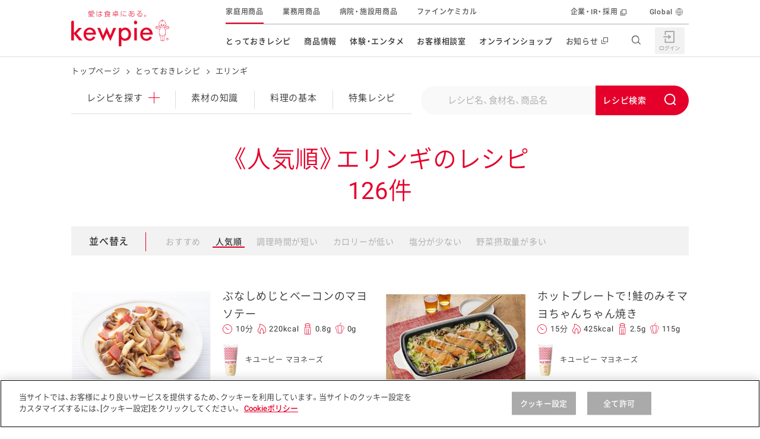

--- FILE ---
content_type: text/html; charset=UTF-8
request_url: https://img.kewpie.co.jp/recipes/ingredient/vegetables/kinoko/14020/?sort=popularity
body_size: 17013
content:
<!DOCTYPE html>
<html lang="ja" class="is-cojp">
<head>
    <meta charset="UTF-8">
    <meta name="viewport" content="width=device-width,initial-scale=1.0,minimum-scale=1.0,maximum-scale=3.0">
    <title>《人気順》エリンギのレシピ | とっておきレシピ | キユーピー</title>

        <meta name="description" content="人気のエリンギを使ったレシピの一覧をご紹介します。食材や商品名などからレシピを探すことができます。">
    <meta name="format-detection" content="telephone=no">
    <meta property="og:title" content="《人気順》エリンギのレシピ | とっておきレシピ | キユーピー">
    <meta property="og:type" content="website">
    <meta property="og:url" content="https://www.kewpie.co.jp/recipes/ingredient/vegetables/kinoko/14020/?sort=popularity">
    <meta property="og:locale" content="ja_JP">
            <meta property="og:image" content="https://img.kewpie.co.jp/assets/img/layout/share/ogimage.jpg">
        <meta property="og:site_name" content="キユーピー">
    <meta property="og:description" content="人気のエリンギを使ったレシピの一覧をご紹介します。食材や商品名などからレシピを探すことができます。">

    <meta name="twitter:card" content="summary_large_image">
    <meta name="twitter:title" content="《人気順》エリンギのレシピ | とっておきレシピ | キユーピー">
    <meta name="twitter:description" content="人気のエリンギを使ったレシピの一覧をご紹介します。食材や商品名などからレシピを探すことができます。">
            <meta name="twitter:image" content="https://img.kewpie.co.jp/assets/img/layout/share/ogimage.jpg">
        <meta name="twitter:url" content="https://www.kewpie.co.jp/recipes/ingredient/vegetables/kinoko/14020/?sort=popularity">

    <link rel="canonical" href="https://www.kewpie.co.jp/recipes/ingredient/vegetables/kinoko/14020/?sort=popularity">

    
    <!-- TagManager -->
    <script type="text/javascript" src="https://cdn-au.onetrust.com/consent/79bb2bdf-bb9a-4335-b529-e831ca46ff4e/OtAutoBlock.js" ></script>
<script src="https://cdn-au.onetrust.com/scripttemplates/otSDKStub.js"  type="text/javascript" charset="UTF-8" data-domain-script="79bb2bdf-bb9a-4335-b529-e831ca46ff4e" ></script>
<script type="text/javascript">function OptanonWrapper() { }</script>

<!-- Google Tag Manager -->
<script>(function(w,d,s,l,i){w[l]=w[l]||[];w[l].push({'gtm.start':
new Date().getTime(),event:'gtm.js'});var f=d.getElementsByTagName(s)[0],
j=d.createElement(s),dl=l!='dataLayer'?'&l='+l:'';j.async=true;j.src=
'https://www.googletagmanager.com/gtm.js?id='+i+dl;f.parentNode.insertBefore(j,f);
})(window,document,'script','dataLayer','GTM-MCBGCJ');</script>
<!-- End Google Tag Manager -->
    <!-- ./TagManager -->

    <link rel="apple-touch-icon" href="https://img.kewpie.co.jp/apple-icon.png">
            <link rel="stylesheet" href="/assets/css/style.css?20231218">
    

                    <script src="https://img.kewpie.co.jp/assets/js/libs.js"></script>
          <script src="https://img.kewpie.co.jp/assets/js/script.js"></script>
      
    <script src="/recipes/cat_assets/js/list-recipes.js"></script>
<script src="/recipes/cat_assets/js/local-nav.js"></script>
<script src="/recipes/cat_assets/js/recommend.js"></script>

    <script id="ListJsonLD" type="application/ld+json">
{
    "@context": "http://schema.org/",
    "@type": "ItemList",
    "itemListElement": [
        {
            "@type": "ListItem",
            "url": "https://www.kewpie.co.jp/recipes/recipe/QP10003730/",
            "image": "https://img.kewpie.co.jp/recipes_src/recipe/img/QP10003730_1M.jpg",
            "name": "ぶなしめじとベーコンのマヨソテー",
            "position": 1
        },
        {
            "@type": "ListItem",
            "url": "https://www.kewpie.co.jp/recipes/recipe/QP10004742/",
            "image": "https://img.kewpie.co.jp/recipes_src/recipe/img/QP10004742_1M.jpg",
            "name": "ホットプレートで！鮭のみそマヨちゃんちゃん焼き",
            "position": 2
        },
        {
            "@type": "ListItem",
            "url": "https://www.kewpie.co.jp/recipes/recipe/QP10008446/",
            "image": "https://img.kewpie.co.jp/recipes_src/recipe/img/QP10008446_1M.jpg",
            "name": "ピーマンと鶏むね肉のオイマヨソテー",
            "position": 3
        },
        {
            "@type": "ListItem",
            "url": "https://www.kewpie.co.jp/recipes/recipe/QP01476/",
            "image": "https://img.kewpie.co.jp/recipes_src/recipe/img/QP01476_1M.jpg",
            "name": "きのこのマヨソテー",
            "position": 4
        },
        {
            "@type": "ListItem",
            "url": "https://www.kewpie.co.jp/recipes/recipe/QP00009551/",
            "image": "https://img.kewpie.co.jp/recipes_src/recipe/img/QP00009551_1M.jpg",
            "name": "エリンギとベーコンのマヨネーズ炒め",
            "position": 5
        },
        {
            "@type": "ListItem",
            "url": "https://www.kewpie.co.jp/recipes/recipe/QP00012001/",
            "image": "https://img.kewpie.co.jp/recipes_src/recipe/img/QP00012001_1M.jpg",
            "name": "トースターでかんたん！鮭のマヨホイル焼き",
            "position": 6
        },
        {
            "@type": "ListItem",
            "url": "https://www.kewpie.co.jp/recipes/recipe/QP10000208/",
            "image": "https://img.kewpie.co.jp/recipes_src/recipe/img/QP10000208_1M.jpg",
            "name": "鮭とブロッコリーのマスタードマヨ炒め",
            "position": 7
        },
        {
            "@type": "ListItem",
            "url": "https://www.kewpie.co.jp/recipes/recipe/QP00013041/",
            "image": "https://img.kewpie.co.jp/recipes_src/recipe/img/QP00013041_1M.jpg",
            "name": "キャベツたっぷりぺぺロンチーノ",
            "position": 8
        },
        {
            "@type": "ListItem",
            "url": "https://www.kewpie.co.jp/recipes/recipe/QP00013732/",
            "image": "https://img.kewpie.co.jp/recipes_src/recipe/img/QP00013732_1M.jpg",
            "name": "きのこたっぷり焼きうどん",
            "position": 9
        },
        {
            "@type": "ListItem",
            "url": "https://www.kewpie.co.jp/recipes/recipe/QP10009825/",
            "image": "https://img.kewpie.co.jp/recipes_src/recipe/img/QP10009825_1M.jpg",
            "name": "ブロッコリーとえびの具だくさん大皿パスタ",
            "position": 10
        },
        {
            "@type": "ListItem",
            "url": "https://www.kewpie.co.jp/recipes/recipe/QP00010720/",
            "image": "https://img.kewpie.co.jp/recipes_src/recipe/img/QP00010720_1M.jpg",
            "name": "秋野菜の蒸しサラダ",
            "position": 11
        },
        {
            "@type": "ListItem",
            "url": "https://www.kewpie.co.jp/recipes/recipe/QP10007245/",
            "image": "https://img.kewpie.co.jp/recipes_src/recipe/img/QP10007245_1M.jpg",
            "name": "ミモザサラダ",
            "position": 12
        }
    ]
}
</script>

        <script id="BreadCrumbJsonLD" type="application/ld+json">
    {
    "@context": "http://schema.org",
    "@type": "BreadcrumbList",
    "itemListElement": [
        {
            "@type": "ListItem",
            "position": 1,
            "item": {
                "@id": "https://www.kewpie.co.jp/",
                "name": "トップページ"
            }
        },
        {
            "@type": "ListItem",
            "position": 2,
            "item": {
                "@id": "https://www.kewpie.co.jp/recipes/",
                "name": "とっておきレシピ"
            }
        },
        {
            "@type": "ListItem",
            "position": 3,
            "item": {
                "@id": "https://www.kewpie.co.jp/recipes/ingredient/vegetables/kinoko/14020/?sort=popularity",
                "name": "エリンギ"
            }
        }
    ]
}
    </script>
        <link rel="stylesheet" type="text/css" href="https://assets.sitescdn.net/answers-search-bar/v1.6/answers.css"/>
<script src="https://assets.sitescdn.net/answers-search-bar/v1.6/answerstemplates.compiled.min.js" defer></script>
<script src="/recipes/cat_assets/js/search-box.js" defer></script>
<script src="https://assets.sitescdn.net/answers-search-bar/v1.6/answers.min.js" onload="RecipeSearchBox.initAnswers()" defer></script>

</head>
<body class="">

<!-- TagManager -->
<!-- Google Tag Manager (noscript) -->
<noscript><iframe src="https://www.googletagmanager.com/ns.html?id=GTM-MCBGCJ" height="0" width="0" style="display:none;visibility:hidden"></iframe></noscript>
<!-- End Google Tag Manager (noscript) -->
    
<!-- ./TagManager -->


<link rel="stylesheet" href="/assets/css/components/header.css">

<header id="content-header" class="l-header" data-module="scroll-header">
  <div class="l-header__inner u-block--sp">
    <div class="l-header__main">
      <div class="l-header__logo">

        <a href="/" class="l-header__logo__link" tabindex="1">
          <img src="https://img.kewpie.co.jp/assets/img/common/logo-01.png" alt="愛は食卓にある。kewpie" class="l-header__logo__img">
        </a>

      </div>
      <!-- /.l-header__site__genre -->
    </div>
    <!-- /.l-header__main -->

    <div class="l-header__sub">
      <nav class="l-gnav--pc">
        <ul class="l-gnav__list">
          <li data-module="focus-within" data-role="has-sublist" class="l-gnav__list__itm" aria-hidden="false">
            <a href="/recipes/" data-gtm="cojpheaderlink" class="l-gnav__list__itm__link">とっておきレシピ</a>
            <div data-role="sublist" class="l-gnav__sub r-type02">
              <div class="l-gnav__subinner">
                <div class="l-gnav__lyt r-recipes">
                  <div class="l-gnav__tablist r-col2">
                    <div class="l-gnav__sub__hdg--lv3">レシピを探す</div>
                    <ul class="l-gnav__tablist__itms">
                      <li class="r-itm">
                        <a href="/recipes/" data-gtm="cojpmenulink">
                          <figure class="r-img"><img src="https://img.kewpie.co.jp/assets/img/layout/globalnav/ico_gnav_recipes_book.svg" alt=""></figure>
                          <span class="r-hdg">とっておきレシピトップ</span>
                        </a>
                      </li>
                      <li class="r-itm">
                        <a href="/recipes/knowledge/" data-gtm="cojpmenulink">
                          <figure class="r-img"><img src="/assets/img/layout/globalnav/ico_gnav_recipes_knowledge.svg" alt=""></figure>
                          <span class="r-hdg">素材の知識</span>
                        </a>
                      </li>
                      <li class="r-itm">
                        <a href="/recipes/cooking/" data-gtm="cojpmenulink">
                          <figure class="r-img"><img src="/assets/img/layout/globalnav/ico_gnav_recipes_cooking.svg" alt=""></figure>
                          <span class="r-hdg">料理の基本</span>
                        </a>
                      </li>
                      <li class="r-itm">
                        <a href="/recipes/features/" data-gtm="cojpmenulink">
                          <figure class="r-img"><img src="https://img.kewpie.co.jp/assets/img/layout/globalnav/ico_gnav_recipes_features.svg" alt=""></figure>
                          <span class="r-hdg">特集レシピ</span>
                        </a>
                      </li>
                      <li class="r-itm">
                        <a href="/recipes/ranking/" data-gtm="cojpmenulink">
                          <figure class="r-img"><img src="https://img.kewpie.co.jp/assets/img/layout/globalnav/ico_gnav_recipes_ranking.svg" alt=""></figure>
                          <span class="r-hdg">レシピランキング</span>
                        </a>
                      </li>
                      <li class="r-itm">
                        <a href="/recipes/movies/" data-gtm="cojpmenulink">
                          <figure class="r-img"><img src="https://img.kewpie.co.jp/assets/img/layout/globalnav/ico_gnav_recipes_movie.svg" alt=""></figure>
                          <span class="r-hdg">レシピ動画</span>
                        </a>
                      </li>
                      <li class="r-itm">
                        <a href="https://www.kewpie.co.jp/recipes/gallery/" data-gtm="cojpmenulink">
                          <figure class="r-img"><img src="/assets/img/layout/globalnav/ico_gnav_recipes_gallery.svg" alt=""></figure>
                          <span class="r-hdg">今日のレシピギャラリー</span>
                        </a>
                      </li>
                    </ul>
                  </div>
                  <div class="l-gnav__pnllist-bnr r-col1 r-type02">
                    <div class="l-gnav__sub__hdg--lv3">おすすめの特設サイト</div>
                    <ul>
                      <li class="r-itm">
                        <a href="/mayokitchen/" data-gtm="cojpmenulink">
                          キユーピー　マヨネーズキッチン
                        </a>
                      </li>
                      <li class="r-itm">
                        <a href="/kantan/saladstock/" data-gtm="cojpmenulink">
                          明日もうれしい。サラダストック
                        </a>
                      </li>
                      <li class="r-itm">
                        <a href="/potato/" data-gtm="cojpmenulink">
                          おうちで作るポテトサラダ
                        </a>
                      </li>
                      <li class="r-itm">
                        <a href="/salacon/" data-gtm="cojpmenulink">
                          サラコン サラダを楽しむレシピコンテスト
                        </a>
                      </li>
                      <li class="r-itm">
                        <a href="/kids_yasai/" data-gtm="cojpmenulink">
                          子どもと野菜をたのしもう
                        </a>
                      </li>
                      <li class="r-itm">
                        <a href="/kantan/mealstock/" data-gtm="cojpmenulink">
                          おうちでミールストック
                        </a>
                      </li>
                      <li class="r-itm">
                        <a href="/foodandhealth/" data-gtm="cojpmenulink">
                          みんなの食と健康応援
                        </a>
                      </li>
                    </ul>
                  </div>
                </div>
                <div data-role="close-gnav-btn" class="l-gnav__closebtn"></div>
              </div>
            </div>
          </li>
          <li data-module="focus-within" data-role="has-sublist" class="l-gnav__list__itm">
            <a href="/products/" data-gtm="cojpheaderlink" class="l-gnav__list__itm__link">商品情報</a>
            <div data-role="sublist" class="l-gnav__sub r-type02">
              <div class="l-gnav__subinner">
                <div class="l-gnav__lyt r-products">
                  <div class="l-gnav__tablist r-col2">
                    <div class="l-gnav__sub__hdg--lv3">商品を探す</div>
                    <div class="l-gnav__tablist r-col6 u-mb20">
                      <ul class="l-gnav__tablist__itms r-normal">
                        <li class="r-itm r-longsentence u-wd310--pc">
                          <a href="/products/new/" data-gtm="cojpmenulink">
                            <figure class="r-img"><img src="https://img.kewpie.co.jp/assets/img/layout/globalnav/ico_gnav_prouse_products02.svg" alt=""></figure>
                            <span class="r-hdg">新商品・リニューアル品</span>
                          </a>
                        </li>
                      </ul>
                    </div>

                    <ul data-module="header-products-menu" class="l-gnav__tablist__itms">
                    </ul>
                  </div>
                  <div class="l-gnav__pnllist-bnr r-col1 r-type02">
                    <div class="l-gnav__sub__hdg--lv3">その他の商品サイト</div>
                    <ul class="l-gnav__pnllist-bnr__itms l-gnav__pnllist-bnr__bnritms">
                      <li class="r-itm">
                        <a href="/prouse/" data-gtm="cojpmenulink">
                          <figure class="r-img"><img src="https://img.kewpie.co.jp/assets/img/layout/globalnav/bnr_gnav_products01.jpg" alt="業務用商品"></figure>
                        </a>
                      </li>
                      <li class="r-itm">
                        <a href="/carefood/" data-gtm="cojpmenulink">
                          <figure class="r-img"><img src="https://img.kewpie.co.jp/assets/img/layout/globalnav/bnr_gnav_products02.jpg" alt="病院・施設用商品"></figure>
                        </a>
                      </li>
                      <li class="r-itm">
                        <a href="/finechemical/" data-gtm="cojpmenulink">
                          <figure class="r-img"><img src="https://img.kewpie.co.jp/assets/img/layout/globalnav/bnr_gnav_products03.jpg" alt="ファインケミカル"></figure>
                        </a>
                      </li>
                    </ul>
                  </div>
                </div>
                <div data-role="close-gnav-btn" class="l-gnav__closebtn"></div>
              </div>
            </div>
          </li>
          <li data-module="focus-within" data-role="has-sublist" class="l-gnav__list__itm">
            <a href="/entertainment/" data-gtm="cojpheaderlink" class="l-gnav__list__itm__link">体験・エンタメ</a>
            <div data-role="sublist" class="l-gnav__sub r-type02">
              <div class="l-gnav__subinner">
                <div class="l-gnav__lyt r-entertainment">
                  <div class="l-gnav__pnllist-bnr r-col2">
                    <div class="l-gnav__sub__hdg--lv3">体験する</div>
                    <ul class="l-gnav__pnllist-bnr__itms">
                      <li class="r-itm">
                        <a href="/entertainment/mayoterrace/" data-gtm="cojpmenulink">
                          <figure class="r-img"><img src="https://img.kewpie.co.jp/assets/img/layout/globalnav/bnr_gnav_entertainment01.jpg" alt=""></figure>
                          <span class="r-hdg">マヨテラス<br>（見学施設）</span>
                        </a>
                      </li>
                      <li class="r-itm">
                        <a href="/entertainment/openkitchen/" data-gtm="cojpmenulink">
                          <figure class="r-img"><img src="https://img.kewpie.co.jp/assets/img/layout/globalnav/bnr_gnav_entertainment02.jpg" alt=""></figure>
                          <span class="r-hdg">オープンキッチン<br>（工場見学）</span>
                        </a>
                      </li>
                      <li class="r-itm">
                        <a href="/farm/" data-gtm="cojpmenulink">
                          <figure class="r-img"><img src="https://img.kewpie.co.jp/assets/img/layout/globalnav/bnr_gnav_entertainment03.jpg" alt=""></figure>
                          <span class="r-hdg">深谷テラス ヤサイな<br>仲間たちファーム</span>
                        </a>
                      </li>
                      <li class="r-itm">
                        <a href="/entertainment/fun/" data-gtm="cojpmenulink">
                          <figure class="r-img"><img src="https://img.kewpie.co.jp/assets/img/layout/globalnav/bnr_gnav_entertainment09.jpg" alt=""></figure>
                          <span class="r-hdg">おたのしみコンテンツ</span>
                        </a>
                      </li>
                    </ul>
                  </div>
                  <div class="l-gnav__pnllist-bnr r-col2">
                    <div class="l-gnav__sub__hdg--lv3">CM・テレビ・エンタメ</div>
                    <ul class="l-gnav__pnllist-bnr__itms">
                      <li class="r-itm">
                        <a href="/entertainment/cmgallery/" data-gtm="cojpmenulink">
                          <figure class="r-img"><img src="/assets/img/layout/globalnav/bnr_gnav_entertainment06.jpg" alt=""></figure>
                          <span class="r-hdg">広告ギャラリー</span>
                        </a>
                      </li>
                      <li class="r-itm">
                        <a href="/entertainment/friends/" data-gtm="cojpmenulink">
                          <figure class="r-img"><img src="https://img.kewpie.co.jp/assets/img/layout/globalnav/bnr_gnav_entertainment04.jpg" alt=""></figure>
                          <span class="r-hdg">キユーピーとヤサイな<br>仲間たち</span>
                        </a>
                      </li>
                      <li class="r-itm">
                        <a href="/entertainment/3min_cooking/" data-gtm="cojpmenulink">
                          <figure class="r-img"><img src="/assets/img/layout/globalnav/bnr_gnav_entertainment05.jpg" alt=""></figure>
                          <span class="r-hdg">キユーピー３分<br>クッキング</span>
                        </a>
                      </li>
                      <li class="r-itm">
                        <a href="/entertainment/mediaguide/" data-gtm="cojpmenulink">
                          <figure class="r-img"><img src="https://img.kewpie.co.jp/assets/img/layout/globalnav/bnr_gnav_entertainment07.jpg" alt=""></figure>
                          <span class="r-hdg">テレビ・ラジオ</span>
                        </a>
                      </li>
                    </ul>
                  </div>
                  <div class="l-gnav__pnllist-bnr r-col2">
                    <div class="l-gnav__sub__hdg--lv3">キャンペーン・イベント</div>
                    <ul class="l-gnav__pnllist-bnr__itms">
                      <li class="r-itm">
                        <a href="/entertainment/campaign/" data-gtm="cojpmenulink">
                          <figure class="r-img"><img src="https://img.kewpie.co.jp/assets/img/layout/globalnav/bnr_gnav_entertainment08.jpg" alt=""></figure>
                          <span class="r-hdg">キャンペーン・イベント</span>
                        </a>
                      </li>
                    </ul>
                    <div class="l-gnav__sub__hdg--lv3 u-mb15--pc">イベント協賛</div>
                    <ul class="l-gnav__pnllist-bnr__itms">
                      <li class="r-itm">
                        <a href="/entertainment/sponsored-event/" data-gtm="cojpmenulink">
                          <figure class="r-img"><img src="/assets/img/layout/globalnav/bnr_gnav_entertainment10.jpg" alt=""></figure>
                          <span class="r-hdg">イベント協賛</span>
                        </a>
                      </li>
                    </ul>
                  </div>
                </div>
                <div data-role="close-gnav-btn" class="l-gnav__closebtn"></div>
              </div>
            </div>
          </li>
          <li data-role="no-has-sublist" class="l-gnav__list__itm">
            <a href="/customer/" data-gtm="cojpheaderlink" class="l-gnav__list__itm__link">お客様相談室</a>
          </li>
          <li data-module="focus-within" data-role="has-sublist" class="l-gnav__list__itm">
            <span class="l-gnav__list__itm__link">オンラインショップ</span>
            <div data-role="sublist" class="l-gnav__sub r-type02">
              <div class="l-gnav__subinner">
                <div class="l-gnav__lyt r-onlineshop">
                  <div class="l-gnav__pnllist-bnr r-col2">
                    <div class="l-gnav__sub__hdg--lv3 u-align-c">オンラインショップ</div>
                    <ul class="l-gnav__pnllist-bnr__itms">
                      <li class="r-itm">
                        <a href="https://qummy.kewpie.co.jp/" data-gtm="cojpmenulink externallink">
                          <figure class="r-img"><img src="/assets/img/layout/globalnav/bnr_gnav_onlineshop03.jpg" alt=""></figure>
                          <span class="r-hdg">Qummy</span>
                        </a>
                      </li>
                      <li class="r-itm">
                        <a href="https://shop.kewpiewellness.com/" data-gtm="cojpmenulink externallink" target="_blank">
                          <figure class="r-img"><img src="https://img.kewpie.co.jp/assets/img/layout/globalnav/bnr_gnav_onlineshop01.jpg" alt=""></figure>
                          <span class="r-hdg">キユーピーウエルネス<span class="c-txt-link--inline r-blank"></span></span>
                        </a>
                      </li>
                    </ul>
                  </div>
                </div>
                <div data-role="close-gnav-btn" class="l-gnav__closebtn"></div>
              </div>
            </div>
          </li>
          <li data-role="no-has-sublist" class="l-gnav__list__itm">
            <a href="//www.kewpie.com/newsrelease/" data-gtm="cojpheaderlink" target="_blank" class="l-gnav__list__itm__link r-blank"><span>お知らせ</span></a>
          </li>
        </ul>
        <!-- /.l-gnav__list -->
        <div data-role="gnav-bg" class="l-gnav__bg"></div>
      </nav>
      <!-- /.l-gnav--pc -->

      <div class="l-unav r-header">
        <ul class="l-unav__list">
          <li class="l-unav__list__itm is-current">
            <a href="/" data-gtm="cojpheaderlink" class="l-unav__list__itm__link" tabindex="1">家庭用商品</a>
          </li>
          <li class="l-unav__list__itm">
            <a href="/prouse/" data-gtm="cojpheaderlink" class="l-unav__list__itm__link" tabindex="1">業務用商品</a>
          </li>
          <li class="l-unav__list__itm">
            <a href="/carefood/" data-gtm="cojpheaderlink" class="l-unav__list__itm__link" tabindex="1">病院・施設用商品</a>
          </li>
          <li class="l-unav__list__itm">
            <a href="/finechemical/" data-gtm="cojpheaderlink" class="l-unav__list__itm__link" tabindex="1">ファインケミカル</a>
          </li>

          <li data-role="has-sublist-unav" class="l-unav__list__itm r-separate" aria-hidden="false" tabindex="1">
            <a href="//www.kewpie.com/" data-gtm="cojpheaderlink" target="_blank" class="l-unav__list__itm__link r-blank">企業・IR・採用</a>
            <div class="l-unav__sub r-crosssite">
              <div class="l-unav__subinner">
                <div class="l-unav__sub__hdg--lv2">企業・IR・採用</div>
                <div class="l-unav__lyt r-com">
                  <div class="l-unav__pnllist-bnr r-col3">
                    <ul class="l-unav__pnllist-bnr__itms">
                      <li class="r-itm r-blank">
                        <a href="//www.kewpie.com/company/" target="_blank" tabindex="1" data-gtm="cojpmenulink">
                          <figure class="r-img"><img src="https://img.kewpie.co.jp/assets/img/layout/globalnav/bnr_unav_com01.jpg" alt=""></figure>
                          <span class="r-hdg">企業情報</span>
                        </a>
                      </li>
                      <li class="r-itm r-blank">
                        <a href="//www.kewpie.com/group/" target="_blank" tabindex="1" data-gtm="cojpmenulink">
                          <figure class="r-img"><img src="https://img.kewpie.co.jp/assets/img/layout/globalnav/bnr_unav_com02.jpg" alt=""></figure>
                          <span class="r-hdg">グループの事業</span>
                        </a>
                      </li>
                      <li class="r-itm r-blank">
                        <a href="//www.kewpie.com/education/" target="_blank" tabindex="1" data-gtm="cojpmenulink">
                          <figure class="r-img"><img src="https://img.kewpie.co.jp/assets/img/layout/globalnav/bnr_unav_com03.jpg" alt=""></figure>
                          <span class="r-hdg">食育活動</span>
                        </a>
                      </li>
                      <li class="r-itm r-blank">
                        <a href="//www.kewpie.com/sustainability/" target="_blank" tabindex="1" data-gtm="cojpmenulink">
                          <figure class="r-img"><img src="https://img.kewpie.co.jp/assets/img/layout/globalnav/bnr_unav_com04.jpg" alt=""></figure>
                          <span class="r-hdg">サステナビリティ</span>
                        </a>
                      </li>
                      <li class="r-itm r-blank">
                        <a href="//www.kewpie.com/rd/" target="_blank" tabindex="1" data-gtm="cojpmenulink">
                          <figure class="r-img"><img src="https://img.kewpie.co.jp/assets/img/layout/globalnav/bnr_unav_com05.jpg" alt=""></figure>
                          <span class="r-hdg">研究開発</span>
                        </a>
                      </li>
                      <li class="r-itm r-blank">
                        <a href="//www.kewpie.com/ir/" target="_blank" tabindex="1" data-gtm="cojpmenulink">
                          <figure class="r-img"><img src="https://img.kewpie.co.jp/assets/img/layout/globalnav/bnr_unav_com06.jpg" alt=""></figure>
                          <span class="r-hdg">株主・投資家の皆様へ</span>
                        </a>
                      </li>
                      <li class="r-itm r-blank">
                        <a href="//www.kewpie.com/recruit/" target="_blank" tabindex="1" data-gtm="cojpmenulink">
                          <figure class="r-img">
							  <img src="https://img.kewpie.co.jp/assets/img/layout/globalnav/bnr_unav_com07.jpg" alt="">
							</figure>
                          <span class="r-hdg">採用情報</span>
                        </a>
                      </li>
                    </ul>
                  </div>
                </div>
                <div data-role="close-gnav-btn" class="l-unav__closebtn"></div>
              </div>
            </div>
          </li>
          <li class="l-unav__list__itm r-global">
            <a href="//www.kewpie.com/en/" data-gtm="cojpheaderlink" target="_blank" class="l-unav__list__itm__link" tabindex="1">Global</a>
          </li>
        </ul>
        <!-- /.l-unav__list -->
      </div>
    </div>
    <!-- /.l-header__sub -->

    <div class="l-header__nav__btn" data-module="toggle-btn" data-config='{"basefixed": "true", "expandstate":"is-gnav-open"}'>
      <span class="l-header__nav__btn__bar"></span>
      <span class="l-header__nav__btn__bar"></span>
      <span class="l-header__nav__btn__bar"></span>
    </div>
    <!-- /.l-header__nav__btn -->

    <div class="l-gnav--sp">
      <div class="l-gnav__inner--sp">
        <ul data-module="is-current-globalnavi" class="l-gnav__list--sp">
          <li class="l-gnav__list__itm">
            <a href="/mypage/" class="l-gnav__list__itm__link" data-gtm="cojpheaderlink">
              <figure class="l-gnav__list__itm__link__img"><img src="/assets/img/layout/globalnav/ico_gnav_mypage.svg" alt=""></figure>
              <span class="l-gnav__list__itm__link__hdg">マイページ（Hi! kewpie）</span>
            </a>
          </li>
          <!-- /.l-gnav__list__itm -->
          <li class="l-gnav__list__itm role-has-sublist">
            <span class="l-gnav__list__itm__link">
              <figure class="l-gnav__list__itm__link__img"><img src="https://img.kewpie.co.jp/assets/img/layout/globalnav/ico_gnav_recipes_book.svg" alt=""></figure>
              <span class="l-gnav__list__itm__link__hdg">とっておきレシピ</span>
            </span>
            <span role="button" aria-expanded="false"></span>

            <div class="l-gnav__sub">
              <div class="l-gnav__sub__hdg--lv3">レシピを探す</div>
              <ul class="l-gnav__sublist">
                <li class="l-gnav__sublist__itm">
                  <a href="/recipes/" class="l-gnav__sublist__itm__link" data-gtm="cojpmenulink">とっておきレシピトップ</a>
                </li>
                <li class="l-gnav__sublist__itm">
                  <a href="/recipes/knowledge/" class="l-gnav__sublist__itm__link" data-gtm="cojpmenulink">素材の知識</a>
                </li>
                <li class="l-gnav__sublist__itm">
                  <a href="/recipes/cooking/" class="l-gnav__sublist__itm__link" data-gtm="cojpmenulink">料理の基本</a>
                </li>
                <li class="l-gnav__sublist__itm">
                  <a href="/recipes/features/" class="l-gnav__sublist__itm__link" data-gtm="cojpmenulink">特集レシピ</a>
                </li>
                <li class="l-gnav__sublist__itm">
                  <a href="/recipes/ranking/" class="l-gnav__sublist__itm__link" data-gtm="cojpmenulink">レシピランキング</a>
                </li>
                <li class="l-gnav__sublist__itm">
                  <a href="/recipes/movies/" class="l-gnav__sublist__itm__link" data-gtm="cojpmenulink">レシピ動画</a>
                </li>
                <li class="l-gnav__sublist__itm">
                  <a href="https://www.kewpie.co.jp/recipes/gallery/" class="l-gnav__sublist__itm__link" data-gtm="cojpmenulink">今日のレシピギャラリー</a>
                </li>
              </ul>
              <!-- /.l-gnav__sublist -->
              <div class="l-gnav__sub__hdg--lv3">おすすめの特設サイト</div>
              <ul class="l-gnav__sublist">
                <li class="l-gnav__sublist__itm">
                  <a href="/mayokitchen/" class="l-gnav__sublist__itm__link" data-gtm="cojpmenulink">キユーピー　マヨネーズキッチン</a>
                </li>
                <li class="l-gnav__sublist__itm">
                  <a href="/kantan/saladstock/" class="l-gnav__sublist__itm__link" data-gtm="cojpmenulink">明日もうれしい。サラダストック</a>
                </li>
                <li class="l-gnav__sublist__itm">
                  <a href="/potato/" class="l-gnav__sublist__itm__link" data-gtm="cojpmenulink">おうちで作るポテトサラダ</a>
                </li>
                <li class="l-gnav__sublist__itm">
                  <a href="/salacon/" class="l-gnav__sublist__itm__link" data-gtm="cojpmenulink">サラコン サラダを楽しむレシピコンテスト</a>
                </li>
                <li class="l-gnav__sublist__itm">
                  <a href="/kids_yasai/" class="l-gnav__sublist__itm__link" data-gtm="cojpmenulink">子どもと野菜をたのしもう</a>
                </li>
                <li class="l-gnav__sublist__itm">
                  <a href="/kids_challenge/" class="l-gnav__sublist__itm__link" data-gtm="cojpmenulink">野菜となかよし キッズチャレンジ</a>
                </li>
                <li class="l-gnav__sublist__itm">
                  <a href="/kantan/mealstock/" class="l-gnav__sublist__itm__link" data-gtm="cojpmenulink">おうちでミールストック</a>
                </li>
                <li class="l-gnav__sublist__itm">
                  <a href="/foodandhealth/" class="l-gnav__sublist__itm__link" data-gtm="cojpmenulink">みんなの食と健康応援</a>
                </li>
              </ul>
            </div>
            <!-- /.l-gnav__sub -->
          </li>
          <!-- /.l-gnav__list__itm -->
          <li class="l-gnav__list__itm role-has-sublist">
            <span class="l-gnav__list__itm__link">
              <figure class="l-gnav__list__itm__link__img"><img src="https://img.kewpie.co.jp/assets/img/layout/globalnav/ico_gnav_prouse_products01.svg" alt=""></figure>
              <span class="l-gnav__list__itm__link__hdg">商品情報</span>
            </span>
            <span role="button" aria-expanded="false"></span>

            <div class="l-gnav__sub">
              <div class="l-gnav__sub__hdg--lv3">商品を探す</div>
              <ul class="l-gnav__sublist">
                <li class="l-gnav__sublist__itm">
                  <a href="/products/" class="l-gnav__sublist__itm__link" data-gtm="cojpmenulink">商品情報トップ</a>
                </li>
                <li class="l-gnav__sublist__itm">
                  <a href="/products/new/" class="l-gnav__sublist__itm__link" data-gtm="cojpmenulink">新商品・リニューアル品<span class="u-txt--emphasis u-ml20">NEW</span></a>
                </li>
              </ul>
              <!-- /.l-gnav__sublist -->
              <ul data-module="header-products-menu" data-config='{"type":"sp"}' class="l-gnav__sublist u-pl50 u-pt0 r-first-child-none">
              </ul>
              <!-- /.l-gnav__sublist -->

              <div class="l-gnav__sub__hdg--lv3">その他の商品サイト</div>
              <ul class="l-gnav__sublist">
                <li class="l-gnav__sublist__itm">
                  <a href="/prouse/" class="l-gnav__sublist__itm__link" data-gtm="cojpmenulink">業務用商品</a>
                </li>
                <li class="l-gnav__sublist__itm">
                  <a href="/carefood/" class="l-gnav__sublist__itm__link" data-gtm="cojpmenulink">病院・施設用商品</a>
                </li>
                <li class="l-gnav__sublist__itm">
                  <a href="/finechemical/" class="l-gnav__sublist__itm__link" data-gtm="cojpmenulink">ファインケミカル</a>
                </li>
              </ul>
              <!-- /.l-gnav__sublist -->
            </div>
            <!-- /.l-gnav__sub -->
          </li>
          <!-- /.l-gnav__list__itm -->

          <li class="l-gnav__list__itm role-has-sublist">
            <span class="l-gnav__list__itm__link">
              <figure class="l-gnav__list__itm__link__img"><img src="https://img.kewpie.co.jp/assets/img/layout/globalnav/ico_gnav_entertainment01.png" alt=""></figure>
              <span class="l-gnav__list__itm__link__hdg">体験・エンタメ</span>
            </span>
            <span role="button" aria-expanded="false"></span>

            <div class="l-gnav__sub">
              <ul class="l-gnav__sublist">
                <li class="l-gnav__sublist__itm">
                  <a href="/entertainment/" class="l-gnav__sublist__itm__link" data-gtm="cojpmenulink">体験・エンタメトップ</a>
                </li>
              </ul>
              <div class="l-gnav__sub__hdg--lv3">体験する</div>
              <ul class="l-gnav__sublist">
                <li class="l-gnav__sublist__itm">
                  <a href="/entertainment/mayoterrace/" class="l-gnav__sublist__itm__link" data-gtm="cojpmenulink">マヨテラス（見学施設）</a>
                </li>
                <li class="l-gnav__sublist__itm">
                  <a href="/entertainment/openkitchen/" class="l-gnav__sublist__itm__link" data-gtm="cojpmenulink">オープンキッチン（工場見学）</a>
                </li>
                <li class="l-gnav__sublist__itm">
                  <a href="/farm/" class="l-gnav__sublist__itm__link" data-gtm="cojpmenulink">深谷テラス ヤサイな仲間たちファーム</a>
                </li>
                <li class="l-gnav__sublist__itm">
                  <a href="/entertainment/fun/" class="l-gnav__sublist__itm__link" data-gtm="cojpmenulink">おたのしみコンテンツ</a>
                </li>
              </ul>
              <!-- /.l-gnav__sublist -->
              <div class="l-gnav__sub__hdg--lv3">CM・テレビ・エンタメ</div>
              <ul class="l-gnav__sublist">
                <li class="l-gnav__sublist__itm">
                  <a href="/entertainment/cmgallery/" class="l-gnav__sublist__itm__link" data-gtm="cojpmenulink">広告ギャラリー</a>
                </li>
                <li class="l-gnav__sublist__itm">
                  <a href="/entertainment/friends/" class="l-gnav__sublist__itm__link" data-gtm="cojpmenulink">キユーピーとヤサイな仲間たち</a>
                </li>
                <li class="l-gnav__sublist__itm">
                  <a href="/entertainment/3min_cooking/" class="l-gnav__sublist__itm__link" data-gtm="cojpmenulink">キユーピー３分クッキング</a>
                </li>
                <li class="l-gnav__sublist__itm">
                  <a href="/entertainment/mediaguide/" class="l-gnav__sublist__itm__link" data-gtm="cojpmenulink">テレビ・ラジオ</a>
                </li>
              </ul>
              <!-- /.l-gnav__sublist -->
              <div class="l-gnav__sub__hdg--lv3">キャンペーン・イベント</div>
              <ul class="l-gnav__sublist">
                <li class="l-gnav__sublist__itm">
                  <a href="/entertainment/campaign/" class="l-gnav__sublist__itm__link" data-gtm="cojpmenulink">キャンペーン・イベント</a>
                </li>
              </ul>
              <div class="l-gnav__sub__hdg--lv3">イベント協賛</div>
              <ul class="l-gnav__sublist">
                <li class="l-gnav__sublist__itm">
                  <a href="/entertainment/sponsored-event/" class="l-gnav__sublist__itm__link" data-gtm="cojpmenulink">イベント協賛</a>
                </li>
              </ul>
              <!-- /.l-gnav__sublist -->
            </div>
            <!-- /.l-gnav__sub -->
          </li>
          <!-- /.l-gnav__list__itm -->

          <li class="l-gnav__list__itm role-has-sublist">
            <span class="l-gnav__list__itm__link">
              <figure class="l-gnav__list__itm__link__img"><img src="https://img.kewpie.co.jp/assets/img/layout/globalnav/ico_gnav_customer04.png" alt=""></figure>
              <span class="l-gnav__list__itm__link__hdg">お客様相談室</span>
            </span>
            <span role="button" aria-expanded="false"></span>

            <div class="l-gnav__sub">
              <ul class="l-gnav__sublist">
                <li class="l-gnav__sublist__itm">
                  <a href="/customer/" class="l-gnav__sublist__itm__link" data-gtm="cojpmenulink">お客様相談室トップ</a>
                </li>
                <li class="l-gnav__sublist__itm">
                  <a href="/customer/#customer_faq" class="l-gnav__sublist__itm__link" data-gtm="cojpmenulink">よくお寄せいただくご質問</a>
                </li>
                <li class="l-gnav__sublist__itm">
                  <a href="/customer/opinion/" class="l-gnav__sublist__itm__link" data-gtm="cojpmenulink">お客様の声を活かしました</a>
                </li>
              </ul>
              <!-- /.l-gnav__sublist -->
            </div>
            <!-- /.l-gnav__sub -->
          </li>

          <li class="l-gnav__list__itm role-has-sublist">
            <span class="l-gnav__list__itm__link">
              <figure class="l-gnav__list__itm__link__img"><img src="https://img.kewpie.co.jp/assets/img/layout/globalnav/ico_gnav_online01.png" alt=""></figure>
              <span class="l-gnav__list__itm__link__hdg">オンラインショップ</span>
            </span>
            <span role="button" aria-expanded="false"></span>

            <div class="l-gnav__sub">
              <ul class="l-gnav__sublist">
                <li class="l-gnav__sublist__itm">
                  <a href="https://qummy.kewpie.co.jp/" class="l-gnav__sublist__itm__link" data-gtm="cojpmenulink externallink">Qummy</a>
                </li>
                <li class="l-gnav__sublist__itm">
                  <a href="https://shop.kewpiewellness.com/" class="l-gnav__sublist__itm__link r-blank" data-gtm="cojpmenulink externallink" target="_blank">キユーピーウエルネス</a>
                </li>
              </ul>
              <!-- /.l-gnav__sublist -->
            </div>
            <!-- /.l-gnav__sub -->
          </li>
          <!-- /.l-gnav__list__itm -->

          <li class="l-gnav__list__itm">
            <a href="//www.kewpie.com/newsrelease/" target="_blank" class="l-gnav__list__itm__link r-blank" data-gtm="cojpheaderlink">
              <figure class="l-gnav__list__itm__link__img"><img src="https://img.kewpie.co.jp/assets/img/layout/globalnav/ico_gnav_news01.png" alt=""></figure>
              <span class="l-gnav__list__itm__link__hdg">お知らせ</span>
            </a>
          </li>
          <!-- /.l-gnav__list__itm -->
          <li class="l-gnav__list__itm">
            <a href="/mail-magazine/" class="l-gnav__list__itm__link" data-gtm="cojpheaderlink">
              <figure class="l-gnav__list__itm__link__img"><img src="https://img.kewpie.co.jp/assets/img/layout/globalnav/ico_gnav_customer02.png" alt=""></figure>
              <span class="l-gnav__list__itm__link__hdg">メールマガジン</span>
            </a>
          </li>
          <!-- /.l-gnav__list__itm -->
        </ul>
        <!-- /.l-gnav__list--sp -->

        <div class="l-unav--sp r-gnav">
          <ul class="l-unav__list">
            <li class="l-unav__list__itm">
              <a href="/" class="l-unav__list__itm__link" data-gtm="cojpheaderlink">家庭用商品</a>
            </li>
            <li class="l-unav__list__itm">
              <a href="/prouse/" class="l-unav__list__itm__link" data-gtm="cojpheaderlink">業務用商品</a>
            </li>
            <li class="l-unav__list__itm">
              <a href="/carefood/" class="l-unav__list__itm__link" data-gtm="cojpheaderlink">病院・施設用商品</a>
            </li>
            <li class="l-unav__list__itm">
              <a href="/finechemical/" class="l-unav__list__itm__link" data-gtm="cojpheaderlink">ファインケミカル</a>
            </li>

            <li class="l-unav__list__itm">
              <a href="//www.kewpie.com/" target="_blank" class="l-unav__list__itm__link r-blank" data-gtm="cojpheaderlink">企業・IR</a>
            </li>
            <li class="l-unav__list__itm r-global">
              <a href="//www.kewpie.com/en/" target="_blank" class="l-unav__list__itm__link r-blank" data-gtm="cojpheaderlink">Global</a>
            </li>
          </ul>
          <!-- /.l-unav__list -->
          
          <ul data-module="is-current-globalnavi" class="l-gnav__list--sp">
            <li class="l-gnav__list__itm r-bdr-g">
              <a href="/userguide/" class="l-gnav__list__itm__link" data-gtm="cojpheaderlink">
                <span class="l-gnav__list__itm__link__hdg">Hi! kewpieについて</span>
              </a>
            </li>
            <!-- /.l-gnav__list__itm -->
          </ul>
        </div>

      </div>
      <!-- /.l-gnav__inner--sp -->
    </div>
    <!-- /.l-gnav--sp -->

    <div class="l-header__member_btn" data-module="modal-window" data-config="{&quot;is-fixed&quot;: &quot;true&quot;}" data-target="global_member_menu">
            <a class="l-header__member_btn_bg" href="https://www.kewpie.co.jp/mypage/auth/login/?redirect_url=https%3A%2F%2Fwww.kewpie.co.jp%2Frecipes%2Fingredient%2Fvegetables%2Fkinoko%2F14020%2F%3Fsort%3Dpopularity"></a>
          </div>

    <div data-role="header-search" class="l-header__search">
      <form name="SS_searchForm" id="SS_searchForm" action="//search.kewpie.co.jp/search" method="get" enctype="application/x-www-form-urlencoded">
        <input data-role="header-search-textfield" type="text" placeholder="キーワードを入力" class="l-header__search__input" name="query" value="" id="SS_searchQuery" maxlength="100">
        <input type="hidden" name="site" value="OWY5IEL7" id="SS_site">
        <input type="hidden" name="charset" value="UTF-8" id="SS_charset">
        <input type="hidden" name="group" value="1" id="SS_group">
        <input type="hidden" name="design" value="1" id="SS_design">
        <div data-role="header-search-open-button" class="l-header__search__cover"></div>
        <input type="submit" name="submit" class="l-header__search__btn" value="" id="SS_searchSubmit">
      </form>
    </div>
    <!-- /.l-header__search -->

  </div>
  <!-- /.l-header__inner -->

  <div class="l-header__bg"></div>

</header>
<!-- /.l-header -->



<main class="l-main--fullwidth">
    <article>
<div class="l-breadcrumb">
    <ul itmscope itmtype="http://schema.org/BreadcrumbList" class="l-breadcrumb__inner">
                    <li itemprop="itmListElement" itemscope
                itmtype="http://schema.org/ListItem" class="l-breadcrumb__itm">
                                    <a href="/">トップページ</a>
                            </li>
                    <li itemprop="itmListElement" itemscope
                itmtype="http://schema.org/ListItem" class="l-breadcrumb__itm">
                                    <a href="/recipes/">とっておきレシピ</a>
                            </li>
                    <li itemprop="itmListElement" itemscope
                itmtype="http://schema.org/ListItem" class="l-breadcrumb__itm">
                                    <span class="l-breadcrumb__itm--current">エリンギ</span>
                            </li>
            </ul>
</div>



        <div data-module="toggle-recipes-nav" class="p-recipes-nav">
          <ul class="p-recipes-nav__list">
            <li data-role="toggle-recipes-btn" class="p-recipes-nav__itm" aria-expanded="false"><span class="p-recipes-nav__itm__text is-current" href>レシピ<span class="u-none--sp">を探す</span><span class="p-recipes-nav__toggle"></span></span></li>
            <li class="p-recipes-nav__itm "><a class="p-recipes-nav__itm__text" href
            ="/recipes/knowledge/">素材の知識</a></li>
            <li class="p-recipes-nav__itm"><a class="p-recipes-nav__itm__text" href="/recipes/cooking/">料理の基本</a></li>
            <li class="p-recipes-nav__itm "><a class="p-recipes-nav__itm__text" href="/recipes/features/">特集<span class="u-none--sp">レシピ</span></a></li>
          </ul>
                     <div class="c-search r-type02 r-longsentence--sp p-recipes-nav__search">
             <div class="search-form"></div>
           </div>
                    <!-- /.p-recipes-nav__search -->
        </div>
        <!-- /.p-recipes-nav -->
        <div class="p-recipes-nav--sub">
          <div data-role="toggle-recipes-content" aria-hidden="true" class="p-recipes-nav--sub__inner">
            <div class="p-recipes-nav--sub__contents">
              <div class="p-recipes-nav--sub__recipes">
                <div class="p-recipes-nav--sub__hdg">素材からさがす</div>
                <ul class="p-recipes-nav--sub__recipes-category">
                                  <li class="p-recipes-nav--sub__itm" data-role="vegetables"><a href="/recipes/ingredient/vegetables/">野菜のレシピ</a></li>
                                  <li class="p-recipes-nav--sub__itm" data-role="fruits"><a href="/recipes/ingredient/fruits/">果物のレシピ</a></li>
                                  <li class="p-recipes-nav--sub__itm" data-role="fish_shellfish"><a href="/recipes/ingredient/fish_shellfish/">魚介のレシピ</a></li>
                                  <li class="p-recipes-nav--sub__itm" data-role="meat"><a href="/recipes/ingredient/meat/">肉類のレシピ</a></li>
                                  <li class="p-recipes-nav--sub__itm" data-role="egg_dairy"><a href="/recipes/ingredient/egg_dairy/">卵・乳製品のレシピ</a></li>
                                  <li class="p-recipes-nav--sub__itm" data-role="rice_breads_noodles"><a href="/recipes/ingredient/rice_breads_noodles/">米穀類・パン粉類・麺類のレシピ</a></li>
                                </ul>
              </div>
              <!-- /.p-recipes-nav--sub__recipes -->
              <div class="p-recipes-nav--sub__recipes">
                <div class="p-recipes-nav--sub__hdg">レシピカテゴリーからさがす</div>
                <ul class="p-recipes-nav--sub__recipes-category">
                                  <li class="p-recipes-nav--sub__itm" data-role="recipe-genre-1"><a href="/recipes/genre/1/">サラダのレシピ</a></li>
                                  <li class="p-recipes-nav--sub__itm" data-role="recipe-genre-2"><a href="/recipes/genre/2/">おかず・おつまみのレシピ</a></li>
                                  <li class="p-recipes-nav--sub__itm" data-role="recipe-genre-3"><a href="/recipes/genre/3/">スープ・鍋物のレシピ</a></li>
                                  <li class="p-recipes-nav--sub__itm" data-role="recipe-genre-4"><a href="/recipes/genre/4/">ご飯もののレシピ</a></li>
                                  <li class="p-recipes-nav--sub__itm" data-role="recipe-genre-5"><a href="/recipes/genre/5/">麺類のレシピ</a></li>
                                  <li class="p-recipes-nav--sub__itm" data-role="recipe-genre-6"><a href="/recipes/genre/6/">パンのレシピ</a></li>
                                  <li class="p-recipes-nav--sub__itm" data-role="recipe-genre-7"><a href="/recipes/genre/7/">デザートのレシピ</a></li>
                                  <li class="p-recipes-nav--sub__itm" data-role="recipe-genre-8"><a href="/recipes/genre/8/">ドリンクのレシピ</a></li>
                                </ul>
              </div>
              <!-- /.p-recipes-nav--sub__recipes -->
              <div class="p-recipes-nav--sub__products">
                <div class="p-recipes-nav--sub__hdg">商品カテゴリーからさがす</div>
                <ul class="p-recipes-nav--sub__products-category">
                                  <li class="p-recipes-nav--sub__itm" data-product="mayonnaise"><a href="/recipes/products/mayonnaise/">マヨネーズなど</a></li>
                                  <li class="p-recipes-nav--sub__itm" data-product="dressing"><a href="/recipes/products/dressing/">ドレッシングなど</a></li>
                                  <li class="p-recipes-nav--sub__itm" data-product="tartare"><a href="/recipes/products/tartare/">タルタルソース・マスタードなど</a></li>
                                  <li class="p-recipes-nav--sub__itm" data-product="aemono"><a href="/recipes/products/aemono/">料理の素</a></li>
                                  <li class="p-recipes-nav--sub__itm" data-product="pasta_sauce"><a href="/recipes/products/pasta_sauce/">パスタソース</a></li>
                                  <li class="p-recipes-nav--sub__itm" data-product="3cook_soup"><a href="/recipes/products/3cook_soup/">スープ</a></li>
                                  <li class="p-recipes-nav--sub__itm" data-product="saladclub"><a href="/recipes/products/saladclub/">素材食品</a></li>
                                  <li class="p-recipes-nav--sub__itm" data-product="egg"><a href="/recipes/products/egg/">卵関連品</a></li>
                                  <li class="p-recipes-nav--sub__itm" data-product="plantbasedfood"><a href="/recipes/products/plantbasedfood/">プラントベースフード</a></li>
                                  <li class="p-recipes-nav--sub__itm" data-product="bread"><a href="/recipes/products/bread/">ジャム・スプレッドなど</a></li>
                                  <li class="p-recipes-nav--sub__itm" data-product="genkinahone"><a href="/recipes/products/genkinahone/">元気な骨</a></li>
                                  <li class="p-recipes-nav--sub__itm" data-product="janef"><a href="/recipes/products/janef/">栄養・健康ケア食品</a></li>
                                </ul>
              </div>
              <!-- /.p-recipes-nav--sub__products -->
              <div data-role="close-recipes-btn" class="p-recipes-nav--sub__closebtn"></div>
            </div>
            <!-- /.p-recipes-nav--sub__contents -->
          </div>
          <!-- /.p-recipes-nav--sub__inner -->
        </div>
        <!-- /.p-recipes-nav--sub -->



    <h1 class="c-hdg--lv1">《人気順》エリンギのレシピ<br>126件</h1>

    <section class="c-sec c-sec-maxinner">
        
        <div class="c-sec__lyt u-mt-s">

            <div data-module="filter-selected" class="p-recipe-feature-datelist">
              <dl>
                <dt class="r-hdg">並べ替え</dt>
                <dd class="r-details">
                  <p class="r-selected" data-role="filter-view">人気順</p>
                  <select data-role="filter-select">
                                        <option value="おすすめ" data-href="/recipes/ingredient/vegetables/kinoko/14020/" >おすすめ</option>
                                        <option value="人気順" data-href="/recipes/ingredient/vegetables/kinoko/14020/?sort=popularity" selected>人気順</option>
                                        <option value="調理時間が短い" data-href="/recipes/ingredient/vegetables/kinoko/14020/?sort=cookingTime" >調理時間が短い</option>
                                        <option value="カロリーが低い" data-href="/recipes/ingredient/vegetables/kinoko/14020/?sort=energy" >カロリーが低い</option>
                                        <option value="塩分が少ない" data-href="/recipes/ingredient/vegetables/kinoko/14020/?sort=saltEquivalent" >塩分が少ない</option>
                                        <option value="野菜摂取量が多い" data-href="/recipes/ingredient/vegetables/kinoko/14020/?sort=vegetableIntake" >野菜摂取量が多い</option>
                                      </select>
                  <ul data-role="filter-btn" class="p-recipe-feature-datelist__itms">
                                        <li data-value="おすすめ" class="r-itm "><a href="/recipes/ingredient/vegetables/kinoko/14020/">おすすめ</a></li>
                                        <li data-value="人気順" class="r-itm is-current"><a href="/recipes/ingredient/vegetables/kinoko/14020/?sort=popularity">人気順</a></li>
                                        <li data-value="調理時間が短い" class="r-itm "><a href="/recipes/ingredient/vegetables/kinoko/14020/?sort=cookingTime">調理時間が短い</a></li>
                                        <li data-value="カロリーが低い" class="r-itm "><a href="/recipes/ingredient/vegetables/kinoko/14020/?sort=energy">カロリーが低い</a></li>
                                        <li data-value="塩分が少ない" class="r-itm "><a href="/recipes/ingredient/vegetables/kinoko/14020/?sort=saltEquivalent">塩分が少ない</a></li>
                                        <li data-value="野菜摂取量が多い" class="r-itm "><a href="/recipes/ingredient/vegetables/kinoko/14020/?sort=vegetableIntake">野菜摂取量が多い</a></li>
                                      </ul>
                </dd>
              </dl>
            </div>
        </div>
        <!-- /.c-sec__lyt -->

                    <div class="c-sec__lyt">
                <div class="c-card-list-media r-recipe">
                    <ul class="c-card-list-media__itms">

                                                    <li class="r-itm">
                                <div class="r-detail-wrapper">
                                    <a class="r-recipe-link" href="/recipes/recipe/QP10003730/">
                                        <figure class="r-img"><img src="https://img.kewpie.co.jp/recipes_src/recipe/img/QP10003730_1M.jpg" alt=""></figure>
                                    </a>
                                    <div class="r-detail">
                                        <a class="r-recipe-link" href="/recipes/recipe/QP10003730/"><p class="r-hdg">ぶなしめじとベーコンのマヨソテー</p></a>
                                        <ul class="r-list">
                                            <li class="r-list-itm01">10分</li><li class="r-list-itm02">220kcal</li><li class="r-list-itm03">0.8g</li><li class="r-list-itm04">0g</li>
                                        </ul>
                                        <div class="r-detail-inner">
                                            <div class="r-product">
                                                <a href="/products/product/mayonnaise/mayonnaise/4901577042072/" class="r-product-link">
                                                    <figure class="r-product-img"><img src="https://img.kewpie.co.jp/products_src/g3/imgs/4901577042072S.jpg" alt=""></figure>
                                                    <p class="r-product-txt">キユーピー マヨネーズ</p>
                                                </a>
                                            </div>
                                        </div>
                                    </div>
                                    <div class="r-product-sp">
                                        <a class="r-product-link" href="/products/product/mayonnaise/mayonnaise/4901577042072/">
                                            <figure class="r-product-img"><img src="https://img.kewpie.co.jp/products_src/g3/imgs/4901577042072S.jpg" alt=""></figure>
                                            <p class="r-product-txt">キユーピー マヨネーズ</p>
                                        </a>
                                    </div>
                                </div>
                            </li>
                                                    <li class="r-itm">
                                <div class="r-detail-wrapper">
                                    <a class="r-recipe-link" href="/recipes/recipe/QP10004742/">
                                        <figure class="r-img"><img src="https://img.kewpie.co.jp/recipes_src/recipe/img/QP10004742_1M.jpg" alt=""></figure>
                                    </a>
                                    <div class="r-detail">
                                        <a class="r-recipe-link" href="/recipes/recipe/QP10004742/"><p class="r-hdg">ホットプレートで！鮭のみそマヨちゃんちゃん焼き</p></a>
                                        <ul class="r-list">
                                            <li class="r-list-itm01">15分</li><li class="r-list-itm02">425kcal</li><li class="r-list-itm03">2.5g</li><li class="r-list-itm04">115g</li>
                                        </ul>
                                        <div class="r-detail-inner">
                                            <div class="r-product">
                                                <a href="/products/product/mayonnaise/mayonnaise/4901577042072/" class="r-product-link">
                                                    <figure class="r-product-img"><img src="https://img.kewpie.co.jp/products_src/g3/imgs/4901577042072S.jpg" alt=""></figure>
                                                    <p class="r-product-txt">キユーピー マヨネーズ</p>
                                                </a>
                                            </div>
                                        </div>
                                    </div>
                                    <div class="r-product-sp">
                                        <a class="r-product-link" href="/products/product/mayonnaise/mayonnaise/4901577042072/">
                                            <figure class="r-product-img"><img src="https://img.kewpie.co.jp/products_src/g3/imgs/4901577042072S.jpg" alt=""></figure>
                                            <p class="r-product-txt">キユーピー マヨネーズ</p>
                                        </a>
                                    </div>
                                </div>
                            </li>
                                                    <li class="r-itm">
                                <div class="r-detail-wrapper">
                                    <a class="r-recipe-link" href="/recipes/recipe/QP10008446/">
                                        <figure class="r-img"><img src="https://img.kewpie.co.jp/recipes_src/recipe/img/QP10008446_1M.jpg" alt=""></figure>
                                    </a>
                                    <div class="r-detail">
                                        <a class="r-recipe-link" href="/recipes/recipe/QP10008446/"><p class="r-hdg">ピーマンと鶏むね肉のオイマヨソテー</p></a>
                                        <ul class="r-list">
                                            <li class="r-list-itm01">10分</li><li class="r-list-itm02">187kcal</li><li class="r-list-itm03">1g</li><li class="r-list-itm04">88g</li>
                                        </ul>
                                        <div class="r-detail-inner">
                                            <div class="r-product">
                                                <a href="/products/product/mayonnaise/mayonnaise/4901577042072/" class="r-product-link">
                                                    <figure class="r-product-img"><img src="https://img.kewpie.co.jp/products_src/g3/imgs/4901577042072S.jpg" alt=""></figure>
                                                    <p class="r-product-txt">キユーピー マヨネーズ</p>
                                                </a>
                                            </div>
                                        </div>
                                    </div>
                                    <div class="r-product-sp">
                                        <a class="r-product-link" href="/products/product/mayonnaise/mayonnaise/4901577042072/">
                                            <figure class="r-product-img"><img src="https://img.kewpie.co.jp/products_src/g3/imgs/4901577042072S.jpg" alt=""></figure>
                                            <p class="r-product-txt">キユーピー マヨネーズ</p>
                                        </a>
                                    </div>
                                </div>
                            </li>
                                                    <li class="r-itm">
                                <div class="r-detail-wrapper">
                                    <a class="r-recipe-link" href="/recipes/recipe/QP01476/">
                                        <figure class="r-img"><img src="https://img.kewpie.co.jp/recipes_src/recipe/img/QP01476_1M.jpg" alt=""></figure>
                                    </a>
                                    <div class="r-detail">
                                        <a class="r-recipe-link" href="/recipes/recipe/QP01476/"><p class="r-hdg">きのこのマヨソテー</p></a>
                                        <ul class="r-list">
                                            <li class="r-list-itm01">10分</li><li class="r-list-itm02">168kcal</li><li class="r-list-itm03">0.6g</li><li class="r-list-itm04">0g</li>
                                        </ul>
                                        <div class="r-detail-inner">
                                            <div class="r-product">
                                                <a href="/products/product/mayonnaise/mayonnaise/4901577042072/" class="r-product-link">
                                                    <figure class="r-product-img"><img src="https://img.kewpie.co.jp/products_src/g3/imgs/4901577042072S.jpg" alt=""></figure>
                                                    <p class="r-product-txt">キユーピー マヨネーズ</p>
                                                </a>
                                            </div>
                                        </div>
                                    </div>
                                    <div class="r-product-sp">
                                        <a class="r-product-link" href="/products/product/mayonnaise/mayonnaise/4901577042072/">
                                            <figure class="r-product-img"><img src="https://img.kewpie.co.jp/products_src/g3/imgs/4901577042072S.jpg" alt=""></figure>
                                            <p class="r-product-txt">キユーピー マヨネーズ</p>
                                        </a>
                                    </div>
                                </div>
                            </li>
                                                    <li class="r-itm">
                                <div class="r-detail-wrapper">
                                    <a class="r-recipe-link" href="/recipes/recipe/QP00009551/">
                                        <figure class="r-img"><img src="https://img.kewpie.co.jp/recipes_src/recipe/img/QP00009551_1M.jpg" alt=""></figure>
                                    </a>
                                    <div class="r-detail">
                                        <a class="r-recipe-link" href="/recipes/recipe/QP00009551/"><p class="r-hdg">エリンギとベーコンのマヨネーズ炒め</p></a>
                                        <ul class="r-list">
                                            <li class="r-list-itm01">10分</li><li class="r-list-itm02">228kcal</li><li class="r-list-itm03">0.9g</li><li class="r-list-itm04">0g</li>
                                        </ul>
                                        <div class="r-detail-inner">
                                            <div class="r-product">
                                                <a href="/products/product/mayonnaise/mayonnaise/4901577042072/" class="r-product-link">
                                                    <figure class="r-product-img"><img src="https://img.kewpie.co.jp/products_src/g3/imgs/4901577042072S.jpg" alt=""></figure>
                                                    <p class="r-product-txt">キユーピー マヨネーズ</p>
                                                </a>
                                            </div>
                                        </div>
                                    </div>
                                    <div class="r-product-sp">
                                        <a class="r-product-link" href="/products/product/mayonnaise/mayonnaise/4901577042072/">
                                            <figure class="r-product-img"><img src="https://img.kewpie.co.jp/products_src/g3/imgs/4901577042072S.jpg" alt=""></figure>
                                            <p class="r-product-txt">キユーピー マヨネーズ</p>
                                        </a>
                                    </div>
                                </div>
                            </li>
                                                    <li class="r-itm">
                                <div class="r-detail-wrapper">
                                    <a class="r-recipe-link" href="/recipes/recipe/QP00012001/">
                                        <figure class="r-img"><img src="https://img.kewpie.co.jp/recipes_src/recipe/img/QP00012001_1M.jpg" alt=""></figure>
                                    </a>
                                    <div class="r-detail">
                                        <a class="r-recipe-link" href="/recipes/recipe/QP00012001/"><p class="r-hdg">トースターでかんたん！鮭のマヨホイル焼き</p></a>
                                        <ul class="r-list">
                                            <li class="r-list-itm01">10分</li><li class="r-list-itm02">348kcal</li><li class="r-list-itm03">0.8g</li><li class="r-list-itm04">19g</li>
                                        </ul>
                                        <div class="r-detail-inner">
                                            <div class="r-product">
                                                <a href="/products/product/mayonnaise/mayonnaise/4901577042072/" class="r-product-link">
                                                    <figure class="r-product-img"><img src="https://img.kewpie.co.jp/products_src/g3/imgs/4901577042072S.jpg" alt=""></figure>
                                                    <p class="r-product-txt">キユーピー マヨネーズ</p>
                                                </a>
                                            </div>
                                        </div>
                                    </div>
                                    <div class="r-product-sp">
                                        <a class="r-product-link" href="/products/product/mayonnaise/mayonnaise/4901577042072/">
                                            <figure class="r-product-img"><img src="https://img.kewpie.co.jp/products_src/g3/imgs/4901577042072S.jpg" alt=""></figure>
                                            <p class="r-product-txt">キユーピー マヨネーズ</p>
                                        </a>
                                    </div>
                                </div>
                            </li>
                                                    <li class="r-itm">
                                <div class="r-detail-wrapper">
                                    <a class="r-recipe-link" href="/recipes/recipe/QP10000208/">
                                        <figure class="r-img"><img src="https://img.kewpie.co.jp/recipes_src/recipe/img/QP10000208_1M.jpg" alt=""></figure>
                                    </a>
                                    <div class="r-detail">
                                        <a class="r-recipe-link" href="/recipes/recipe/QP10000208/"><p class="r-hdg">鮭とブロッコリーのマスタードマヨ炒め</p></a>
                                        <ul class="r-list">
                                            <li class="r-list-itm01">10分</li><li class="r-list-itm02">283kcal</li><li class="r-list-itm03">1.2g</li><li class="r-list-itm04">55g</li>
                                        </ul>
                                        <div class="r-detail-inner">
                                            <div class="r-product">
                                                <a href="/products/product/mayonnaise/mayonnaise/4901577042072/" class="r-product-link">
                                                    <figure class="r-product-img"><img src="https://img.kewpie.co.jp/products_src/g3/imgs/4901577042072S.jpg" alt=""></figure>
                                                    <p class="r-product-txt">キユーピー マヨネーズ</p>
                                                </a>
                                            </div>
                                        </div>
                                    </div>
                                    <div class="r-product-sp">
                                        <a class="r-product-link" href="/products/product/mayonnaise/mayonnaise/4901577042072/">
                                            <figure class="r-product-img"><img src="https://img.kewpie.co.jp/products_src/g3/imgs/4901577042072S.jpg" alt=""></figure>
                                            <p class="r-product-txt">キユーピー マヨネーズ</p>
                                        </a>
                                    </div>
                                </div>
                            </li>
                                                    <li class="r-itm">
                                <div class="r-detail-wrapper">
                                    <a class="r-recipe-link" href="/recipes/recipe/QP00013041/">
                                        <figure class="r-img"><img src="https://img.kewpie.co.jp/recipes_src/recipe/img/QP00013041_1M.jpg" alt=""></figure>
                                    </a>
                                    <div class="r-detail">
                                        <a class="r-recipe-link" href="/recipes/recipe/QP00013041/"><p class="r-hdg">キャベツたっぷりぺぺロンチーノ</p></a>
                                        <ul class="r-list">
                                            <li class="r-list-itm01">15分</li><li class="r-list-itm02">645kcal</li><li class="r-list-itm03">3.5g</li><li class="r-list-itm04">60g</li>
                                        </ul>
                                        <div class="r-detail-inner">
                                            <div class="r-product">
                                                <a href="/products/product/3cook_oil/3cook_oil/4901577027680/" class="r-product-link">
                                                    <figure class="r-product-img"><img src="https://img.kewpie.co.jp/products_src/g3/imgs/4901577027680S.jpg" alt=""></figure>
                                                    <p class="r-product-txt">キユーピー３分クッキング パスタを手作りオイルソース　ガーリック＆赤とうがらし</p>
                                                </a>
                                            </div>
                                        </div>
                                    </div>
                                    <div class="r-product-sp">
                                        <a class="r-product-link" href="/products/product/3cook_oil/3cook_oil/4901577027680/">
                                            <figure class="r-product-img"><img src="https://img.kewpie.co.jp/products_src/g3/imgs/4901577027680S.jpg" alt=""></figure>
                                            <p class="r-product-txt">キユーピー３分クッキング パスタを手作りオイルソース　ガーリック＆赤とうがらし</p>
                                        </a>
                                    </div>
                                </div>
                            </li>
                                                    <li class="r-itm">
                                <div class="r-detail-wrapper">
                                    <a class="r-recipe-link" href="/recipes/recipe/QP00013732/">
                                        <figure class="r-img"><img src="https://img.kewpie.co.jp/recipes_src/recipe/img/QP00013732_1M.jpg" alt=""></figure>
                                    </a>
                                    <div class="r-detail">
                                        <a class="r-recipe-link" href="/recipes/recipe/QP00013732/"><p class="r-hdg">きのこたっぷり焼きうどん</p></a>
                                        <ul class="r-list">
                                            <li class="r-list-itm01">15分</li><li class="r-list-itm02">314kcal</li><li class="r-list-itm03">1.3g</li><li class="r-list-itm04">60g</li>
                                        </ul>
                                        <div class="r-detail-inner">
                                            <div class="r-product">
                                                <a href="/products/product/mayonnaise/mayonnaise/4901577042072/" class="r-product-link">
                                                    <figure class="r-product-img"><img src="https://img.kewpie.co.jp/products_src/g3/imgs/4901577042072S.jpg" alt=""></figure>
                                                    <p class="r-product-txt">キユーピー マヨネーズ</p>
                                                </a>
                                            </div>
                                        </div>
                                    </div>
                                    <div class="r-product-sp">
                                        <a class="r-product-link" href="/products/product/mayonnaise/mayonnaise/4901577042072/">
                                            <figure class="r-product-img"><img src="https://img.kewpie.co.jp/products_src/g3/imgs/4901577042072S.jpg" alt=""></figure>
                                            <p class="r-product-txt">キユーピー マヨネーズ</p>
                                        </a>
                                    </div>
                                </div>
                            </li>
                                                    <li class="r-itm">
                                <div class="r-detail-wrapper">
                                    <a class="r-recipe-link" href="/recipes/recipe/QP10009825/">
                                        <figure class="r-img"><img src="https://img.kewpie.co.jp/recipes_src/recipe/img/QP10009825_1M.jpg" alt=""></figure>
                                    </a>
                                    <div class="r-detail">
                                        <a class="r-recipe-link" href="/recipes/recipe/QP10009825/"><p class="r-hdg">ブロッコリーとえびの具だくさん大皿パスタ</p></a>
                                        <ul class="r-list">
                                            <li class="r-list-itm01">15分</li><li class="r-list-itm02">459kcal</li><li class="r-list-itm03">3.1g</li><li class="r-list-itm04">130g</li>
                                        </ul>
                                        <div class="r-detail-inner">
                                            <div class="r-product">
                                                <a href="/products/product/3cook_oil/3cook_oil/4901577027680/" class="r-product-link">
                                                    <figure class="r-product-img"><img src="https://img.kewpie.co.jp/products_src/g3/imgs/4901577027680S.jpg" alt=""></figure>
                                                    <p class="r-product-txt">キユーピー３分クッキング パスタを手作りオイルソース　ガーリック＆赤とうがらし</p>
                                                </a>
                                            </div>
                                        </div>
                                    </div>
                                    <div class="r-product-sp">
                                        <a class="r-product-link" href="/products/product/3cook_oil/3cook_oil/4901577027680/">
                                            <figure class="r-product-img"><img src="https://img.kewpie.co.jp/products_src/g3/imgs/4901577027680S.jpg" alt=""></figure>
                                            <p class="r-product-txt">キユーピー３分クッキング パスタを手作りオイルソース　ガーリック＆赤とうがらし</p>
                                        </a>
                                    </div>
                                </div>
                            </li>
                                                    <li class="r-itm">
                                <div class="r-detail-wrapper">
                                    <a class="r-recipe-link" href="/recipes/recipe/QP00010720/">
                                        <figure class="r-img"><img src="https://img.kewpie.co.jp/recipes_src/recipe/img/QP00010720_1M.jpg" alt=""></figure>
                                    </a>
                                    <div class="r-detail">
                                        <a class="r-recipe-link" href="/recipes/recipe/QP00010720/"><p class="r-hdg">秋野菜の蒸しサラダ</p></a>
                                        <ul class="r-list">
                                            <li class="r-list-itm01">30分</li><li class="r-list-itm02">234kcal</li><li class="r-list-itm03">0.8g</li><li class="r-list-itm04">197g</li>
                                        </ul>
                                        <div class="r-detail-inner">
                                            <div class="r-product">
                                                <a href="/products/product/mayonnaise/mayonnaise/4901577031083/" class="r-product-link">
                                                    <figure class="r-product-img"><img src="https://img.kewpie.co.jp/products_src/g3/imgs/4901577031083S.jpg" alt=""></figure>
                                                    <p class="r-product-txt">キユーピー ハーフ</p>
                                                </a>
                                            </div>
                                        </div>
                                    </div>
                                    <div class="r-product-sp">
                                        <a class="r-product-link" href="/products/product/mayonnaise/mayonnaise/4901577031083/">
                                            <figure class="r-product-img"><img src="https://img.kewpie.co.jp/products_src/g3/imgs/4901577031083S.jpg" alt=""></figure>
                                            <p class="r-product-txt">キユーピー ハーフ</p>
                                        </a>
                                    </div>
                                </div>
                            </li>
                                                    <li class="r-itm">
                                <div class="r-detail-wrapper">
                                    <a class="r-recipe-link" href="/recipes/recipe/QP10007245/">
                                        <figure class="r-img"><img src="https://img.kewpie.co.jp/recipes_src/recipe/img/QP10007245_1M.jpg" alt=""></figure>
                                    </a>
                                    <div class="r-detail">
                                        <a class="r-recipe-link" href="/recipes/recipe/QP10007245/"><p class="r-hdg">ミモザサラダ</p></a>
                                        <ul class="r-list">
                                            <li class="r-list-itm01">10分</li><li class="r-list-itm02">211kcal</li><li class="r-list-itm03">1.3g</li><li class="r-list-itm04">42g</li>
                                        </ul>
                                        <div class="r-detail-inner">
                                            <div class="r-product">
                                                <a href="/products/product/dressing/regular/4901577085734/" class="r-product-link">
                                                    <figure class="r-product-img"><img src="https://img.kewpie.co.jp/products_src/g3/imgs/4901577085734S.jpg" alt=""></figure>
                                                    <p class="r-product-txt">キユーピー クリーミィ野菜ドレッシング（キャロット＆オニオン）</p>
                                                </a>
                                            </div>
                                        </div>
                                    </div>
                                    <div class="r-product-sp">
                                        <a class="r-product-link" href="/products/product/dressing/regular/4901577085734/">
                                            <figure class="r-product-img"><img src="https://img.kewpie.co.jp/products_src/g3/imgs/4901577085734S.jpg" alt=""></figure>
                                            <p class="r-product-txt">キユーピー クリーミィ野菜ドレッシング（キャロット＆オニオン）</p>
                                        </a>
                                    </div>
                                </div>
                            </li>
                        
                    </ul>
                </div>
            </div>
            <!-- /.c-sec__lyt -->

                        <div class="c-sec__lyt r-nohdg">
    <div data-module="list-pager-filter" class="c-pager">
                        <ul data-role="pager-nav" class="c-pager__nav">
                            <li aria-current=true class="r-itm">
                    <a href="/recipes/ingredient/vegetables/kinoko/14020/?sort=popularity&amp;p=1">1</a>
                </li>
                            <li  class="r-itm">
                    <a href="/recipes/ingredient/vegetables/kinoko/14020/?sort=popularity&amp;p=2">2</a>
                </li>
                            <li  class="r-itm">
                    <a href="/recipes/ingredient/vegetables/kinoko/14020/?sort=popularity&amp;p=3">3</a>
                </li>
                            <li  class="r-itm">
                    <a href="/recipes/ingredient/vegetables/kinoko/14020/?sort=popularity&amp;p=4">4</a>
                </li>
                            <li  class="r-itm">
                    <a href="/recipes/ingredient/vegetables/kinoko/14020/?sort=popularity&amp;p=5">5</a>
                </li>
                    </ul>
                    <div class="c-pager__nav--next"><a href="/recipes/ingredient/vegetables/kinoko/14020/?sort=popularity&amp;p=2"></a></div>
                            <div class="c-pager__nav--end"><a href="/recipes/ingredient/vegetables/kinoko/14020/?sort=popularity&amp;p=11"></a></div>
            </div>
</div>
<!-- /.c-sec__lyt -->
        
    </section>
    <!-- /.c-sec -->



<div class="c-sec-bg--gray p-prod-link-list">

  <section class="c-sec c-sec-maxinner">
    <h2 class="c-hdg--lv2">素材から探す</h2>
    <div class="c-tab-list-emphasis">
      <div class="r-content">
        <div class="c-tab-list-emphasis__inner">
          <div role="tabpanel" aria-labeledby="tab01" aria-hidden="false">

              <ul class="c-tab-list-emphasis__list">
                              <li class="r-itm"><a href="/recipes/ingredient/vegetables/">
                                      <span class="r-img"><img src="/assets/img/common/categoryicon_recipes/categoryicon_item_vegetables.png"></span>
                                    野菜のレシピ
                </a></li>
                              <li class="r-itm"><a href="/recipes/ingredient/fruits/">
                                      <span class="r-img"><img src="/assets/img/common/categoryicon_recipes/categoryicon_item_fruits.png"></span>
                                    果物のレシピ
                </a></li>
                              <li class="r-itm"><a href="/recipes/ingredient/fish_shellfish/">
                                      <span class="r-img"><img src="/assets/img/common/categoryicon_recipes/categoryicon_item_fish_shellfish.png"></span>
                                    魚介のレシピ
                </a></li>
                              <li class="r-itm"><a href="/recipes/ingredient/meat/">
                                      <span class="r-img"><img src="/assets/img/common/categoryicon_recipes/categoryicon_item_meat.png"></span>
                                    肉類のレシピ
                </a></li>
                              <li class="r-itm"><a href="/recipes/ingredient/egg_dairy/">
                                      <span class="r-img"><img src="/assets/img/common/categoryicon_recipes/categoryicon_item_egg_dairy.png"></span>
                                    卵・乳製品のレシピ
                </a></li>
                              <li class="r-itm"><a href="/recipes/ingredient/rice_breads_noodles/">
                                      <span class="r-img"><img src="/assets/img/common/categoryicon_recipes/categoryicon_item_rice_breads_noodles.png"></span>
                                    米穀類・パン粉類・麺類のレシピ
                </a></li>
                            </ul>
          </div>
        </div>
      </div>
      <!-- /.c-tab-list-emphasis -->
    </div>

  </section>
  <!-- /.c-sec -->

  <section class="c-sec c-sec-maxinner">
    <h2 class="c-hdg--lv2">レシピカテゴリーから探す</h2>
    <div class="c-tab-list-emphasis">
      <div class="r-content">
        <div class="c-tab-list-emphasis__inner">
          <div role="tabpanel" aria-labeledby="tab01" aria-hidden="false">

              <ul class="c-tab-list-emphasis__list">
                              <li class="r-itm"><a href="/recipes/genre/1/"><span class="r-img"><img src="/assets/img/common/categoryicon_recipes/categoryicon_item_recipe-genre-1.png"></span>サラダのレシピ</a></li>
                              <li class="r-itm"><a href="/recipes/genre/2/"><span class="r-img"><img src="/assets/img/common/categoryicon_recipes/categoryicon_item_recipe-genre-2.png"></span>おかず・おつまみのレシピ</a></li>
                              <li class="r-itm"><a href="/recipes/genre/3/"><span class="r-img"><img src="/assets/img/common/categoryicon_recipes/categoryicon_item_recipe-genre-3.png"></span>スープ・鍋物のレシピ</a></li>
                              <li class="r-itm"><a href="/recipes/genre/4/"><span class="r-img"><img src="/assets/img/common/categoryicon_recipes/categoryicon_item_recipe-genre-4.png"></span>ご飯もののレシピ</a></li>
                              <li class="r-itm"><a href="/recipes/genre/5/"><span class="r-img"><img src="/assets/img/common/categoryicon_recipes/categoryicon_item_recipe-genre-5.png"></span>麺類のレシピ</a></li>
                              <li class="r-itm"><a href="/recipes/genre/6/"><span class="r-img"><img src="/assets/img/common/categoryicon_recipes/categoryicon_item_recipe-genre-6.png"></span>パンのレシピ</a></li>
                              <li class="r-itm"><a href="/recipes/genre/7/"><span class="r-img"><img src="/assets/img/common/categoryicon_recipes/categoryicon_item_recipe-genre-7.png"></span>デザートのレシピ</a></li>
                              <li class="r-itm"><a href="/recipes/genre/8/"><span class="r-img"><img src="/assets/img/common/categoryicon_recipes/categoryicon_item_recipe-genre-8.png"></span>ドリンクのレシピ</a></li>
                            </ul>
          </div>
        </div>
      </div>
      <!-- /.c-tab-list-emphasis -->
    </div>

  </section>
  <!-- /.c-sec -->


  <section class="c-sec c-sec-maxinner">
    <h2 class="c-hdg--lv2">商品カテゴリーから探す</h2>
    <div class="c-tab-list-emphasis">
      <div class="r-content">
        <div class="c-tab-list-emphasis__inner">
          <div role="tabpanel" aria-labeledby="tab01" aria-hidden="false">

              <ul class="c-tab-list-emphasis__list">
                              <li class="r-itm"><a href="/recipes/products/mayonnaise/"><span class="r-img"><img src="https://img.kewpie.co.jp/products_src/g3/categories/imgs/category_2S.png"></span>マヨネーズなど</a></li>
                              <li class="r-itm"><a href="/recipes/products/dressing/"><span class="r-img"><img src="https://img.kewpie.co.jp/products_src/g3/categories/imgs/category_5S.png"></span>ドレッシングなど</a></li>
                              <li class="r-itm"><a href="/recipes/products/tartare/"><span class="r-img"><img src="https://img.kewpie.co.jp/products_src/g3/categories/imgs/category_131S.png"></span>タルタルソース・マスタードなど</a></li>
                              <li class="r-itm"><a href="/recipes/products/aemono/"><span class="r-img"><img src="https://img.kewpie.co.jp/products_src/g3/categories/imgs/category_16S.png"></span>料理の素</a></li>
                              <li class="r-itm"><a href="/recipes/products/pasta_sauce/"><span class="r-img"><img src="https://img.kewpie.co.jp/products_src/g3/categories/imgs/category_27S.png"></span>パスタソース</a></li>
                              <li class="r-itm"><a href="/recipes/products/3cook_soup/"><span class="r-img"><img src="https://img.kewpie.co.jp/products_src/g3/categories/imgs/category_36S.png"></span>スープ</a></li>
                              <li class="r-itm"><a href="/recipes/products/saladclub/"><span class="r-img"><img src="https://img.kewpie.co.jp/products_src/g3/categories/imgs/category_47S.png"></span>素材食品</a></li>
                              <li class="r-itm"><a href="/recipes/products/egg/"><span class="r-img"><img src="https://img.kewpie.co.jp/products_src/g3/categories/imgs/category_133S.png"></span>卵関連品</a></li>
                              <li class="r-itm"><a href="/recipes/products/plantbasedfood/"><span class="r-img"><img src="https://img.kewpie.co.jp/products_src/g3/categories/imgs/category_121S.png"></span>プラントベースフード</a></li>
                              <li class="r-itm"><a href="/recipes/products/bread/"><span class="r-img"><img src="https://img.kewpie.co.jp/products_src/g3/categories/imgs/category_53S.png"></span>ジャム・スプレッドなど</a></li>
                              <li class="r-itm"><a href="/recipes/products/genkinahone/"><span class="r-img"><img src="https://img.kewpie.co.jp/products_src/g3/categories/imgs/category_98S.png"></span>元気な骨</a></li>
                              <li class="r-itm"><a href="/recipes/products/janef/"><span class="r-img"><img src="https://img.kewpie.co.jp/products_src/g3/categories/imgs/category_80S.png"></span>栄養・健康ケア食品</a></li>
                            </ul>
          </div>
        </div>
      </div>
      <!-- /.c-tab-list-emphasis -->
    </div>
  </section>
  <!-- /.c-sec -->

</div>
<!-- /.c-sec-bg--gray -->


<section class="c-sec c-sec-maxinner">
  <div class="c-card-list r-normal r-type02 r-footerbanner">
    <ul class="c-card-list__itms">

      <li class="r-itm r-blank">
        <a href="https://www.kewpie.com/group/" target="_blank">
          <figure class="r-img"><img src="/assets/img/layout/footer/img_footerbanner_03.jpg" alt="キユーピーのグループ事業"></figure>
        </a>
      </li>
      <li class="r-itm r-blank">
        <a href="https://www.kewpie.com/education/" target="_blank">
          <figure class="r-img"><img src="/assets/img/layout/footer/img_footerbanner_05.jpg" alt="キユーピーの食育活動"></figure>
        </a>
      </li>
      <li class="r-itm r-blank">
        <a href="https://www.kewpie.com/sustainability/" target="_blank">
          <figure class="r-img"><img src="/assets/img/layout/footer/img_footerbanner_02.jpg" alt="キユーピーのサステナビリティ"></figure>
        </a>
      </li>
      <li class="r-itm r-blank">
        <a href="https://www.kewpie.com/sustainability/quality/" target="_blank">
          <figure class="r-img"><img src="/assets/img/layout/footer/img_footerbanner_07.jpg" alt="安全・安心への取り組み"></figure>
        </a>
      </li>
    </ul>
  </div>
</section>








    </article>

</main>



<link rel="stylesheet" href="/assets/css/components/footer.css">

<footer class="l-footer">
  <div class="l-footer__main">
    <div class="l-footer__main__inner">
      <div class="l-footer__search">
        
          <form name="SS_searchForm2" id="SS_searchForm2" action="https://search.kewpie.co.jp/search" method="get" enctype="application/x-www-form-urlencoded">
          <input type="hidden" name="site" value="OWY5IEL7" id="SS_site2">
          <input type="hidden" name="design" value="1" id="SS_design2">
          <input type="hidden" name="charset" value="UTF-8" id="SS_charset2">
          <input type="hidden" name="group" value="1" id="SS_group2">
          <input type="text" name="query" placeholder="サイト内検索" id="SS_searchQuery2" maxlength="100" class="l-footer__search__input" />
          <input type="submit" name="submit" value="" id="SS_searchSubmit" class="l-footer__search__btn" />
          </form>
        
      </div>
      <!-- /.l-footer__search -->

      <div class="l-footer-btn-list">
        <div class="l-footer-btn-list__itm">
            <a href="//www.kewpie.com/" target="_blank" class="l-footer-btn-list__itm__link" data-gtm="cojpfooterlink">
              <span class="l-footer-btn-list__itm__cnt">企業・IR</span>
            </a>
          </div>
          <!-- /.l-footer-btn-list__itm -->

          <div class="l-footer-btn-list__itm">
            <a href="//www.kewpie.com/en/" target="_blank" class="l-footer-btn-list__itm__link" data-gtm="cojpfooterlink">
              <span class="l-footer-btn-list__itm__cnt">Global</span>
            </a>
          </div>
          <!-- /.l-footer-btn-list__itm -->
      </div>
      <!-- /.l-footer-btn-list -->

      

      <div class="l-funav">
        <ul class="l-funav__list">
          <li class="l-funav__list__itm">
            <a href="/customer/" class="l-funav__list__itm__link r-1line r-customer" data-gtm="cojpfooterlink" data-gtm-config="footer1">
              お客様相談室
            </a>
          </li>
          <li class="l-funav__list__itm">
            <a href="/entertainment/campaign/" class="l-funav__list__itm__link r-1line r-campaign" data-gtm="cojpfooterlink" data-gtm-config="footer1">
              キャンペーン・イベント
            </a>
          </li>
          <li class="l-funav__list__itm">
            <a href="/recipes/" class="l-funav__list__itm__link r-1line r-recipes" data-gtm="cojpfooterlink" data-gtm-config="footer1">
              レシピ
            </a>
          </li>
          <li class="l-funav__list__itm">
            <a href="/entertainment/mayoterrace/" class="l-funav__list__itm__link r-2line r-mayoterrace" data-gtm="cojpfooterlink" data-gtm-config="footer1">
              マヨテラス<br>（見学施設）
            </a>
          </li>
          <li class="l-funav__list__itm">
            <a href="/entertainment/openkitchen/" class="l-funav__list__itm__link r-2line r-openkitchen" data-gtm="cojpfooterlink" data-gtm-config="footer1">
              オープンキッチン<br>（工場見学）
            </a>
          </li>
        </ul>
      </div>
      <!-- /.l-funav -->

      


      
      <div class="l-fnav-wrap r-other">
      



        <ul class="l-fnav" data-module="is-current-footernavi">
          
          <li class="l-fnav__itm">
          
            <ul class="l-fnav__list">
              <li class="l-fnav__list__itm role-has-sublist">
                
                  
                  <a href="/recipes/"  class="l-fnav__list__itm__link u-none--sp" data-gtm="cojpfooterlink" data-gtm-config="footer2"><span>とっておきレシピ</span></a>
                  <span class="l-fnav__list__itm__link r-nolink u-none--pc"><span>とっておきレシピ</span></span>
                  
                
                  
                  <span role="button" aria-expanded="false"></span>
                  <ul class="l-fnav__list__sublist">
                  
                  <li class="l-fnav__list__sublist__itm u-none--pc">
                    
                      <a href="/recipes/"  class="l-fnav__list__sublist__itm__link" data-gtm="cojpfooterlink"><span>とっておきレシピトップ</span></a>
                    
                  </li>
                  
                  <li class="l-fnav__list__sublist__itm">
                    
                      <a href="/recipes/knowledge/"  class="l-fnav__list__sublist__itm__link" data-gtm="cojpfooterlink"><span>素材の知識</span></a>
                    
                  </li>
                  
                  <li class="l-fnav__list__sublist__itm">
                    
                      <a href="/recipes/cooking/"  class="l-fnav__list__sublist__itm__link" data-gtm="cojpfooterlink"><span>料理の基本</span></a>
                    
                  </li>
                  
                  <li class="l-fnav__list__sublist__itm">
                    
                      <a href="/recipes/features/"  class="l-fnav__list__sublist__itm__link" data-gtm="cojpfooterlink"><span>特集レシピ</span></a>
                    
                  </li>
                  
                  <li class="l-fnav__list__sublist__itm">
                    
                      <a href="/recipes/ranking/"  class="l-fnav__list__sublist__itm__link" data-gtm="cojpfooterlink"><span>レシピランキング</span></a>
                    
                  </li>
                  
                  <li class="l-fnav__list__sublist__itm">
                    
                      <a href="/recipes/movies/"  class="l-fnav__list__sublist__itm__link" data-gtm="cojpfooterlink"><span>レシピ動画</span></a>
                    
                  </li>
                  
                  <li class="l-fnav__list__sublist__itm">
                    
                      <a href="https://www.kewpie.co.jp/recipes/gallery/"  class="l-fnav__list__sublist__itm__link" data-gtm="cojpfooterlink"><span>今日のレシピギャラリー</span></a>
                    
                  </li>
                  
                </ul>
                
              </li>
            </ul>
            
            <ul class="l-fnav__list">
              <li class="l-fnav__list__itm role-has-sublist u-none--sp">
                
                  
                  <a href="/entertainment/"  class="l-fnav__list__itm__link u-none--sp" data-gtm="cojpfooterlink"><span>体験・エンタメ</span></a>
                  <span class="l-fnav__list__itm__link r-nolink u-none--pc"><span>体験・エンタメ</span></span>
                  
                
                  
                  <span role="button" aria-expanded="false"></span>
                  <ul class="l-fnav__list__sublist">
                  
                  <li class="l-fnav__list__sublist__itm u-none--pc">
                    
                      <a href="/entertainment/"  class="l-fnav__list__sublist__itm__link" data-gtm="cojpfooterlink"><span>体験・エンタメトップ</span></a>
                    
                  </li>
                  
                  <li class="l-fnav__list__sublist__itm">
                    
                      <a href="/entertainment/mayoterrace/"  class="l-fnav__list__sublist__itm__link" data-gtm="cojpfooterlink" data-gtm-config="footer2"><span>マヨテラス（見学施設）</span></a>
                    
                  </li>
                  
                  <li class="l-fnav__list__sublist__itm">
                    
                      <a href="/entertainment/openkitchen/"  class="l-fnav__list__sublist__itm__link" data-gtm="cojpfooterlink" data-gtm-config="footer2"><span>オープンキッチン（工場見学）</span></a>
                    
                  </li>
                  
                  <li class="l-fnav__list__sublist__itm">
                    
                      <a href="/farm/"  class="l-fnav__list__sublist__itm__link" data-gtm="cojpfooterlink"><span>深谷テラス ヤサイな仲間たちファーム</span></a>
                    
                  </li>

                  <li class="l-fnav__list__sublist__itm">
                    
                      <a href="/entertainment/fun/"  class="l-fnav__list__sublist__itm__link" data-gtm="cojpfooterlink" data-gtm-config="footer2"><span>おたのしみコンテンツ</span></a>
                    
                  </li>

                  <li class="l-fnav__list__sublist__itm">
                    
                      <a href="/entertainment/cmgallery/"  class="l-fnav__list__sublist__itm__link" data-gtm="cojpfooterlink"><span>広告ギャラリー</span></a>
                    
                  </li>
                  
                  <li class="l-fnav__list__sublist__itm">
                    
                      <a href="/entertainment/mediaguide/"  class="l-fnav__list__sublist__itm__link" data-gtm="cojpfooterlink"><span>テレビ・ラジオ</span></a>
                    
                  </li>
                  
                  <li class="l-fnav__list__sublist__itm">
                    
                      <a href="/entertainment/campaign/"  class="l-fnav__list__sublist__itm__link" data-gtm="cojpfooterlink" data-gtm-config="footer2"><span>キャンペーン・イベント</span></a>
                    
                  </li>
                  
                  <li class="l-fnav__list__sublist__itm">
                    
                      <a href="/entertainment/sponsored-event/"  class="l-fnav__list__sublist__itm__link" data-gtm="cojpfooterlink" data-gtm-config="footer2"><span>イベント協賛</span></a>
                    
                  </li>
                </ul>
                
              </li>
            </ul>
            
          </li>
          
          <li class="l-fnav__itm">
          
            <ul class="l-fnav__list">
              <li class="l-fnav__list__itm role-has-sublist">
                
                  
                  <a href="/products/"  class="l-fnav__list__itm__link u-none--sp" data-gtm="cojpfooterlink"><span>商品情報</span></a>
                  <span class="l-fnav__list__itm__link r-nolink u-none--pc"><span>商品情報</span></span>
                  
                
                  
                  <span role="button" aria-expanded="false"></span>
                  <ul class="l-fnav__list__sublist">
                  
                  <li class="l-fnav__list__sublist__itm u-none--pc">
                    
                      <a href="/products/"  class="l-fnav__list__sublist__itm__link" data-gtm="cojpfooterlink"><span>商品情報トップ</span></a>
                    
                  </li>
                  
                  <li class="l-fnav__list__sublist__itm">
                    
                      <a href="/products/new/"  class="l-fnav__list__sublist__itm__link" data-gtm="cojpfooterlink"><span>新商品・リニューアル品一覧</span></a>
                    
                  </li>
                  
                  <li class="l-fnav__list__sublist__itm">
                    
                      <a href="/products/close/"  class="l-fnav__list__sublist__itm__link" data-gtm="cojpfooterlink"><span>販売終了商品一覧</span></a>
                    
                  </li>
                  
                </ul>
                
              </li>
            </ul>
            
            <ul class="l-fnav__list">
              <li class="l-fnav__list__itm role-has-sublist u-none--pc">
                
                  
                  <a href="/entertainment/"  class="l-fnav__list__itm__link u-none--sp" data-gtm="cojpfooterlink"><span>体験・エンタメ</span></a>
                  <span class="l-fnav__list__itm__link r-nolink u-none--pc"><span>体験・エンタメ</span></span>
                  
                
                  
                  <span role="button" aria-expanded="false"></span>
                  <ul class="l-fnav__list__sublist">
                  
                  <li class="l-fnav__list__sublist__itm">
                    
                      <a href="/entertainment/"  class="l-fnav__list__sublist__itm__link" data-gtm="cojpfooterlink"><span>体験・エンタメトップ</span></a>
                    
                  </li>
                  
                  <li class="l-fnav__list__sublist__itm">
                    
                      <a href="/entertainment/mayoterrace/"  class="l-fnav__list__sublist__itm__link" data-gtm="cojpfooterlink" data-gtm-config="footer2"><span>マヨテラス（見学施設）</span></a>
                    
                  </li>
                  
                  <li class="l-fnav__list__sublist__itm">
                    
                      <a href="/entertainment/openkitchen/"  class="l-fnav__list__sublist__itm__link" data-gtm="cojpfooterlink" data-gtm-config="footer2"><span>オープンキッチン（工場見学）</span></a>
                    
                  </li>
                  
                  <li class="l-fnav__list__sublist__itm">
                    
                      <a href="/farm/"  class="l-fnav__list__sublist__itm__link" data-gtm="cojpfooterlink"><span>深谷テラス ヤサイな仲間たちファーム</span></a>
                    
                  </li>

                  <li class="l-fnav__list__sublist__itm">
                    
                      <a href="/entertainment/fun/"  class="l-fnav__list__sublist__itm__link" data-gtm="cojpfooterlink" data-gtm-config="footer2"><span>おたのしみコンテンツ</span></a>
                    
                  </li>
                  
                  <li class="l-fnav__list__sublist__itm">
                    
                      <a href="/entertainment/cmgallery/"  class="l-fnav__list__sublist__itm__link" data-gtm="cojpfooterlink"><span>広告ギャラリー</span></a>
                    
                  </li>
                  
                  <li class="l-fnav__list__sublist__itm">
                    
                      <a href="/entertainment/mediaguide/"  class="l-fnav__list__sublist__itm__link" data-gtm="cojpfooterlink"><span>テレビ・ラジオ</span></a>
                    
                  </li>
                  
                  <li class="l-fnav__list__sublist__itm">
                    
                      <a href="/entertainment/campaign/"  class="l-fnav__list__sublist__itm__link" data-gtm="cojpfooterlink" data-gtm-config="footer2"><span>キャンペーン・イベント</span></a>
                    
                  </li>
                  
                  <li class="l-fnav__list__sublist__itm">
                    
                      <a href="/entertainment/sponsored-event/"  class="l-fnav__list__sublist__itm__link" data-gtm="cojpfooterlink" data-gtm-config="footer2"><span>イベント協賛</span></a>
                    
                  </li>
                </ul>
                
              </li>
            </ul>
            
            <ul class="l-fnav__list">
              <li class="l-fnav__list__itm role-has-sublist">
                
                  
                  <a href="/customer/"  class="l-fnav__list__itm__link u-none--sp" data-gtm="cojpfooterlink" data-gtm-config="footer2"><span>お客様相談室</span></a>
                  <span class="l-fnav__list__itm__link r-nolink u-none--pc"><span>お客様相談室</span></span>
                  
                
                  
                  <span role="button" aria-expanded="false"></span>
                  <ul class="l-fnav__list__sublist">
                  
                  <li class="l-fnav__list__sublist__itm u-none--pc">
                    
                      <a href="/customer/"  class="l-fnav__list__sublist__itm__link" data-gtm="cojpfooterlink"><span>お客様相談室トップ</span></a>
                    
                  </li>
                  
                  <li class="l-fnav__list__sublist__itm">
                    
                      <a href="/customer/#customer_faq"  class="l-fnav__list__sublist__itm__link" data-gtm="cojpfooterlink"><span>よくお寄せいただくご質問</span></a>
                    
                  </li>
                  
                  <li class="l-fnav__list__sublist__itm">
                    
                      <a href="/customer/opinion/"  class="l-fnav__list__sublist__itm__link" data-gtm="cojpfooterlink"><span>お客様の声を活かしました</span></a>
                    
                  </li>

                </ul>
                
              </li>
            </ul>
            
            <ul class="l-fnav__list">
              <li class="l-fnav__list__itm role-has-sublist">
                  
                  <span class="l-fnav__list__itm__link r-nolink"><span>オンラインショップ</span></span>
                  
                  <span role="button" aria-expanded="false"></span>
                  <ul class="l-fnav__list__sublist">
                    <li class="l-fnav__list__sublist__itm">
                      <a href="https://qummy.kewpie.co.jp/" class="l-fnav__list__sublist__itm__link" data-gtm="cojpfooterlink externallink"><span>Qummy</span></a>
                    </li>
                  
                    <li class="l-fnav__list__sublist__itm">
                      <a href="https://shop.kewpiewellness.com/" class="l-fnav__list__sublist__itm__link" data-gtm="cojpfooterlink externallink" target="_blank"><span>キユーピーウエルネス</span></a>
                    </li>
                  </ul>
              </li>
            </ul>

          </li>
          
          <li class="l-fnav__itm u-pr0--pc">
          
            <ul class="l-fnav__list">
              <li class="l-fnav__list__itm">
                
                  
                  <a href="/prouse/"  class="l-fnav__list__itm__link" data-gtm="cojpfooterlink"><span>業務用商品</span></a>
                  
                
                  
              </li>
            </ul>
            
            <ul class="l-fnav__list">
              <li class="l-fnav__list__itm">
                
                  
                  <a href="/carefood/"  class="l-fnav__list__itm__link" data-gtm="cojpfooterlink"><span>病院・施設用商品</span></a>
                  
                
                  
              </li>
            </ul>
            
            <ul class="l-fnav__list">
              <li class="l-fnav__list__itm">
                
                  
                  <a href="/finechemical/"  class="l-fnav__list__itm__link" data-gtm="cojpfooterlink"><span>ファインケミカル</span></a>
                  
                
                  
              </li>
            </ul>
            
            <ul class="l-fnav__list u-mt50--pc">
              <li class="l-fnav__list__itm">
                
                  
                  <a href="//www.kewpie.com/newsrelease/"  target="_blank" class="l-fnav__list__itm__link" data-gtm="cojpfooterlink"><span>お知らせ</span></a>
                  
                
                  
              </li>
            </ul>
            
            <ul class="l-fnav__list">
              <li class="l-fnav__list__itm">
                
                  
                  <a href="/mail-magazine/"  class="l-fnav__list__itm__link" data-gtm="cojpfooterlink"><span>メールマガジン</span></a>
                  
                
                  
              </li>
            </ul>
            
            <ul class="l-fnav__list u-mt50--pc">
              <li class="l-fnav__list__itm role-has-sublist">
                <span class="l-fnav__list__itm__link r-nolink"><span>kewpie ID</span></span>

                <span role="button" aria-expanded="false"></span>
                <ul class="l-fnav__list__sublist u-block">
                  <li class="l-fnav__list__sublist__itm">
                    <a href="/kewpieid/" class="l-fnav__list__sublist__itm__link" data-gtm="cojpfooterlink"><span>kewpie IDについて</span></a>
                  </li>

                  <li class="l-fnav__list__sublist__itm">
                    <a href="/userguide/" class="l-fnav__list__sublist__itm__link" data-gtm="cojpfooterlink"><span>Hi! kewpieについて</span></a>
                  </li>

                  <li class="l-fnav__list__sublist__itm">
                    <a href="https://qummy.kewpie.co.jp/pages/about" class="l-fnav__list__sublist__itm__link" data-gtm="cojpfooterlink"><span>Qummyについて</span></a>
                  </li>
                </ul>
              </li>
            </ul>
          </li>
          
        </ul>
        <!-- /.l-fnav -->

        <div class="l-fnav-bnr l-fnav-bnr--sma">
          <ul class="l-fnav-bnr__icons">
            <li>
              <a href="https://twitter.com/kewpie_official" target="_blank" data-gtm="cojpfooterlink"><img src="/assets/img/layout/footer/icon-x.png" alt="X"></a>
            </li>
            <li>
              <a href="/line_info/" data-gtm="cojpfooterlink"><img src="https://img.kewpie.co.jp/assets/img/layout/footer/icon-line.png" alt="LINE"></a>
            </li>
            <li>
              <a href="//www.kewpie.com/social-account/#sec03" target="_blank" data-gtm="cojpfooterlink"><img src="https://img.kewpie.co.jp/assets/img/layout/footer/icon-instagram.png" alt="Instagram"></a>
            </li>
            <li>
              <a href="https://www.youtube.com/@kewpie_official" target="_blank" data-gtm="cojpfooterlink"><img src="https://img.kewpie.co.jp/assets/img/layout/footer/icon-youtube.png" alt="YouTube"></a>
            </li>
          </ul>
          <!-- ./l-fnav-bnr__icons -->

          <ul class="l-fnav-bnr__itms l-fnav-bnr__itms--sma u-mt10--pc u-mt20--sp">
            <li class="l-fnav-bnr__itm r-has-bdr r-blank">
              <a href="https://mayofunclub.kewpie.co.jp/" target="_blank" class="l-fnav-bnr__link" data-gtm="cojpfooterlink">
                <img src="/assets/img/layout/footer/bnr/bnr_ftr_funclub_s.jpg" alt="キユーピーマヨネーズ fun club">
              </a>
            </li>
          </ul>
          <!-- ./l-fnav-bnr__itms--sma -->

          <div class="l-gnav__sub__btn--sma">
            <div class="l-gnav__sub__btn">
              <div class="c-btn-list r-small r-center01">
                <div class="c-btn-list__itm">
                  <a href="//www.kewpie.com/social-account/" target="_blank" data-gtm="cojpfooterlink" class="c-btn-list__itm__link">
                    <span class="c-btn-list__itm__content">一覧</span>
                  </a>
                </div>
              </div>
            </div>
          </div>
          <!-- ./l-fnav-bnr__itms--sma -->
        </div>
        <!-- /.l-fnav-bnr--sma -->


      </div>
    </div>
    <!-- /.l-footer__main__inner -->
  </div>
  <!-- /.l-footer__main -->

  




  
  <div class="l-footer__sub">
    <div class="l-footer__sub__inner">
      <div class="l-fsnav">
        <ul class="l-fsnav__list">
          <li class="l-fsnav__list__itm">
            <a href="/sitemap/" class="l-fsnav__list__itm__link" data-gtm="cojpfooterlink">
              サイトマップ
            </a>
          </li>
          <li class="l-fsnav__list__itm">
            <a href="//www.kewpie.com/policy/" target="_blank" class="l-fsnav__list__itm__link r-blank" data-gtm="cojpfooterlink">
              サイトポリシー
            </a>
          </li>
          <li class="l-fsnav__list__itm">
            <a href="//www.kewpie.com/company/promise/privacy/" target="_blank" class="l-fsnav__list__itm__link r-blank" data-gtm="cojpfooterlink">
              プライバシーポリシー
            </a>
          </li>
          <li class="l-fsnav__list__itm">
            <a href="//www.kewpie.com/social-policy/" target="_blank" class="l-fsnav__list__itm__link r-blank" data-gtm="cojpfooterlink">
              ソーシャルメディアポリシー
            </a>
          </li>
        </ul>
        <!-- /.l-fsnav__list -->
      </div>
      <!-- /.l-fsnav -->
    </div>
    <!-- /.l-footer_sub__inner -->
  </div>
  <!-- /.l-footer__sub -->
  

  <div class="l-footer__copy">
    Copyright &copy; Kewpie Corporation All rights reserved.
  </div>


</footer>
<!-- /.l-footer -->

<div data-module="scroll-pagetop" class="l-pagetop">
  <a class="l-pagetop__trigger" href="#content-header" tabindex="0"></a>
</div>
<!-- /.l-pagetop -->


<!-- TagManager -->
<script src="//pro.syncsearch.jp/common/js/sync_suggest.js"></script>
<script type="text/javascript">
SYNCSEARCH_SITE="OWY5IEL7";
</script>

<!-- ./TagManager -->

</body>
</html>


--- FILE ---
content_type: application/javascript
request_url: https://img.kewpie.co.jp/recipes/cat_assets/js/recommend.js
body_size: 885
content:
// あなたへのおすすめレコメンド表示
let disp_recommend_recipe;
let recipe_no01 = false;
let recipe_no02 = false;
let recommend_html_part;
let recommend_html;

// disp_recommend_recipeがtrueでレシピ1のデータがあれば「あなたへのおすすめ」レコメンドを表示する
$(function(){
  $.ajax(`/recipes/recommend/`,
  {
    type: 'get',
    dataType: 'json',
    context: this
  }
  )
  .done(function(data) {
    if (data.status === 200 && data['recommend']) {
      if (data['recommend']['same_product']) {
        recipe_no01 = data['recommend']['same_product'];
        if (data['recommend']['other_user']) {
          recipe_no02 = data['recommend']['other_user'];
        }
      } else {
        recipe_no01 = data['recommend']['other_user'];
      }

      recommend_html_part = "";
      if (recipe_no02) {
        recommend_html_part = `<li class="p-recommend-block-list-itm"><a href="${recipe_no02['page_url']}" class="p-recommend-block-list-itm-link" recommend-logic-no="2" data-recipe-no="${recipe_no02['no']}"><figure class="p-recommend-block-list-itm-pic"><img src="${recipe_no02['img_url']}" alt=""></figure><h3 class="p-recommend-block-list-itm-hdg">${recipe_no02['name']}</h3></a></li>`;
      }
      if (recipe_no01) {
        recommend_html = `<div class="p-recommend-block"><h3 class="p-recommend-block-hdg">あなたへのおすすめ</h3><ul class="p-recommend-block-list"><li class="p-recommend-block-list-itm"><a href="${recipe_no01['page_url']}" class="p-recommend-block-list-itm-link" recommend-logic-no="1" data-recipe-no="${recipe_no01['no']}"><figure class="p-recommend-block-list-itm-pic"><img src="${recipe_no01['img_url']}" alt=""></figure><h3 class="p-recommend-block-list-itm-hdg">${recipe_no01['name']}</h3></a></li>${recommend_html_part}</ul><span class="p-recommend-block-close" role="button"><img src="/assets/img/common/close_red.svg" alt="閉じる"></span></div>`;
        disp_recommend_recipe = true;
      }
      setRecommend();

    } else {
      disp_recommend_recipe = false;
    }
  })
  .fail(function() {
    disp_recommend_recipe = false;
  });
});

function setRecommend() {
  $("footer").after(recommend_html);
  window.dataLayer = window.dataLayer || [];
  if (recipe_no01) {
    if (recipe_no02) {
      dataLayer.push({
        'event': 'recommendPopup', //カスタムイベント
        'recommendFrequency': "1", //レコメンド表示回数
        'recommendLogic1': recipe_no01['no'], //レコメンドロジック1で表示されたレシピNo.
        'recommendLogic2': recipe_no02['no'], //レコメンドロジック2で表示されたレシピNo.
      });
    } else {
      dataLayer.push({
        'event': 'recommendPopup', //カスタムイベント
        'recommendFrequency': "1", //レコメンド表示回数
        'recommendLogic1': recipe_no01['no'], //レコメンドロジック1で表示されたレシピNo.
      });
    }
  }
  $(".p-recommend-block-close").on("click",function(){
    $(".p-recommend-block").fadeOut(500);
  });
}

--- FILE ---
content_type: image/svg+xml
request_url: https://img.kewpie.co.jp/assets/img/layout/footer/ico_ftr_openkitchen01.svg
body_size: 155
content:
<svg height="28" viewBox="0 0 32 28" width="32" xmlns="http://www.w3.org/2000/svg"><path d="m1145 342v-14.077l11.19-6.682v6.216l10.4-6.216v6.514h3.39v-12.755h7.02v27zm.78-13.636v12.859h30.44v-25.511h-5.46v12.82h-4.95v-5.918l-10.4 6.216v-6.216zm8.15 5.348h2.98v2.961h-2.98zm5.95 0h2.98v2.961h-2.98zm5.95 0h2.97v2.961h-2.97z" fill="#333" fill-rule="evenodd" transform="translate(-1145 -315)"/></svg>

--- FILE ---
content_type: image/svg+xml
request_url: https://img.kewpie.co.jp/assets/img/layout/globalnav/ico_gnav_recipes_knowledge.svg
body_size: 5856
content:
<svg width="49" height="31" viewBox="0 0 49 31" fill="none" xmlns="http://www.w3.org/2000/svg">
<g clip-path="url(#clip0_563_2669)">
<rect width="49" height="31" fill="white"/>
<path d="M27.3666 13.3214C25.2621 12.9295 23.9614 11.2622 23.7611 9.62164C23.5693 8.05295 24.3705 6.05396 27.2554 5.53295C27.2411 4.36977 27.9173 3.18939 28.998 2.49469C29.7223 2.03044 31.2523 1.40313 33.3599 2.42721C34.1754 1.20801 35.7203 0.648282 37.3997 0.961044C39.1491 1.28145 40.4607 2.41636 40.7818 3.8526C42.313 3.54398 43.7874 4.07228 44.7314 5.26288C45.63 6.40185 45.8373 7.88707 45.2582 9.04765C45.2572 9.05287 45.263 9.08093 45.293 9.09731C47.3479 10.1979 47.5494 11.7144 47.4868 12.5232C47.3708 14.0022 46.213 15.4061 44.6696 15.9282C43.0252 16.491 41.2948 15.9798 39.9142 14.5352C39.8269 14.4433 39.7313 14.3661 39.6434 14.3066C39.3285 14.1076 38.9405 14.0354 38.5848 14.1149C36.1706 14.6477 33.8361 14.1913 31.6551 12.7649C31.5319 12.688 31.4049 12.632 31.2721 12.6072L31.1445 12.5835C30.8575 12.53 30.5569 12.609 30.29 12.8022C30.0733 12.9615 29.8287 13.0941 29.5667 13.2018C29.2994 13.3086 28.9901 13.3751 28.6619 13.395C28.2004 13.4224 27.7656 13.3954 27.367 13.3212L27.3666 13.3214ZM31.8616 2.47209C30.9316 2.29889 30.0452 2.45227 29.2904 2.93247C28.3471 3.53949 27.74 4.61397 27.7898 5.6165C27.8017 5.81843 27.6532 5.99587 27.4482 6.03331C24.85 6.46169 24.124 8.20492 24.2889 9.56342C24.4969 11.2809 26.0913 13.0244 28.6147 12.879C28.8868 12.8649 29.1391 12.8094 29.3527 12.725C29.5727 12.6364 29.7753 12.523 29.9595 12.39C30.3478 12.1061 30.7973 11.9954 31.2331 12.0766L31.3606 12.1004C31.5626 12.138 31.7567 12.2173 31.9378 12.3374C33.9969 13.6817 36.1889 14.1061 38.4586 13.6112C38.9516 13.5033 39.4893 13.598 39.922 13.8729C40.0495 13.956 40.1784 14.061 40.2981 14.1858C41.5266 15.4726 43.058 15.9305 44.4908 15.4417C45.8413 14.9807 46.8539 13.7658 46.9552 12.4837C47.0477 11.308 46.3669 10.269 45.0368 9.55708C44.7567 9.40776 44.6464 9.08493 44.7785 8.81806C45.2695 7.83533 45.0828 6.56444 44.3086 5.58368C43.4945 4.55222 42.2154 4.0981 40.8892 4.36931C40.5978 4.42839 40.3235 4.24777 40.2605 3.96613C39.9887 2.73879 38.828 1.76693 37.3134 1.48485L37.3027 1.48287C36.1548 1.26909 34.6359 1.48281 33.8175 2.71767C33.6709 2.94406 33.3703 3.02302 33.1225 2.90669C32.7004 2.69313 32.2763 2.54937 31.8617 2.47217L31.8616 2.47209Z" fill="#E4002B" stroke="#E4002B" stroke-width="0.3"/>
<path d="M33.3418 23.328C32.5155 23.1741 31.7041 22.8809 31.1758 22.4982C30.8098 22.2278 30.6515 21.7664 30.78 21.3147C31.9721 17.1196 28.8273 13.2594 28.7955 13.2205C28.7005 13.1044 28.7203 12.9386 28.8312 12.8499C28.9484 12.757 29.1167 12.7774 29.2073 12.8872C29.3427 13.0545 32.5554 16.9984 31.2914 21.4592C31.2257 21.6929 31.3024 21.9368 31.4886 22.0699C32.4316 22.7594 34.5763 23.137 35.5196 22.7824C35.6685 22.7281 35.7805 22.574 35.8203 22.3901C36.5119 19.0639 38.2373 16.7448 41.2456 15.0802C41.375 15.0113 41.5394 15.0529 41.61 15.1808C41.6805 15.3087 41.6393 15.4705 41.5099 15.5394C38.6449 17.1215 37.0063 19.331 36.3453 22.4935C36.2721 22.8571 36.035 23.1464 35.7118 23.2721C35.1421 23.4995 34.2327 23.4941 33.342 23.3282L33.3418 23.328Z" fill="#E4002B" stroke="#E4002B" stroke-width="0.3"/>
<path d="M33.0206 17.4919L33.0007 17.4882C32.7983 17.4395 32.6467 17.2568 32.6266 17.0325C32.4769 15.2065 30.6923 12.6624 30.6713 12.6364C30.5895 12.5219 30.6103 12.3548 30.7258 12.2605C30.8354 12.1706 30.9958 12.1949 31.0776 12.3094C31.1554 12.4177 32.9679 15.0056 33.1265 16.9768C33.3544 16.5283 33.5838 15.2969 33.8111 14.1037L33.8737 13.7679C33.9005 13.624 34.0319 13.5271 34.1665 13.5522C34.301 13.5772 34.3888 13.7149 34.362 13.8589L34.2995 14.1947C34.0582 15.4901 33.8249 16.7152 33.5074 17.2572C33.3969 17.4351 33.2097 17.5271 33.0203 17.4918L33.0206 17.4919Z" fill="#E4002B" stroke="#E4002B" stroke-width="0.3"/>
<path d="M36.0394 18.0415C35.8395 18.0043 35.6937 17.8478 35.6594 17.6333C35.5535 17.0061 35.7853 15.7613 36.0303 14.446L36.095 14.0981C36.1224 13.9513 36.2574 13.8527 36.3958 13.8785C36.5342 13.9043 36.6246 14.0449 36.5973 14.1916L36.5315 14.545C36.3058 15.7571 36.078 17.0083 36.1653 17.5364C36.8984 15.935 39.0474 14.3614 39.6869 13.9178C39.8087 13.8336 39.9665 13.8686 40.0437 13.9955C40.1208 14.1223 40.0843 14.2899 39.9625 14.374C39.5247 14.675 37.31 16.2591 36.5859 17.7554C36.4891 17.9623 36.2752 18.0856 36.0579 18.0563C36.0548 18.0445 36.0446 18.0426 36.0394 18.0417L36.0394 18.0415Z" fill="#E4002B" stroke="#E4002B" stroke-width="0.3"/>
<path d="M20.7184 21.1872L15.0856 23.1472L10.3916 10.0806L13.8339 8.12062L16.3374 7.14062L20.4603 10.2387L19.7796 18.5739L20.7184 21.1872Z" fill="white"/>
<path d="M18.4103 7.38631C17.2376 6.81525 15.7051 6.96298 13.612 7.82301C12.6594 7.30635 11.4579 7.22703 9.95443 7.55937C9.34631 3.39017 11.3374 1.92053 11.9729 1.56632C12.1287 1.47859 12.1835 1.28502 12.0958 1.12922C12.008 0.973432 11.8145 0.918655 11.6587 1.00639C10.9244 1.41331 8.62372 3.09103 9.32699 7.71911C7.81592 8.17283 6.78391 8.85764 6.20492 9.80033C3.67827 10.1254 2.18424 10.7935 1.39392 11.9646C0.693406 12.9992 0.588645 14.3799 1.07002 16.1953C1.44296 17.6018 2.56651 18.7628 3.65377 19.8871C4.27553 20.5313 4.86721 21.137 5.24874 21.7255C5.50573 22.1945 5.67608 22.912 5.85793 23.6729C6.10915 24.7204 6.37024 25.805 6.91169 26.5965C7.85302 27.8457 9.061 28.2747 10.5233 27.887C11.1924 27.7096 11.9197 27.3509 12.6896 26.8285C13.2811 27.3083 13.9096 27.5528 14.6096 27.4666C14.6501 27.4692 14.6905 27.4717 14.7339 27.4602L14.957 27.4011C15.0003 27.3896 15.0359 27.3735 15.0681 27.3451C15.7188 27.073 16.1436 26.5492 16.4213 25.8456C17.3056 25.9294 18.0654 25.8938 18.6912 25.7278C19.1559 25.6046 19.5559 25.4124 19.8895 25.1448C20.5352 24.6288 20.9207 23.8568 21.0336 22.8321C21.0919 21.9015 20.7875 20.8283 20.4867 19.7939C20.2676 19.043 20.0663 18.3337 20.0497 17.8208C20.0784 17.1036 20.2658 16.2847 20.4681 15.422C20.8137 13.9244 21.171 12.3707 20.7981 10.9643C20.3035 9.09926 19.5235 7.93333 18.4041 7.38795L18.4103 7.38631ZM7.43952 26.2112C6.97265 25.5259 6.728 24.5032 6.48537 23.5131C6.29202 22.7089 6.11181 21.9543 5.80375 21.3927C5.37772 20.7364 4.76544 20.1029 4.11852 19.4389C3.09434 18.3775 2.02604 17.2747 1.69581 16.0294C1.26537 14.406 1.34141 13.1921 1.92772 12.3271C2.55666 11.3977 3.82801 10.8152 5.87898 10.4969C5.2484 12.2954 5.87825 14.8209 7.95529 18.8526C8.34527 19.598 8.71666 20.3484 9.07528 21.0756C10.1351 23.2218 11.1084 25.1919 12.215 26.3641C10.1031 27.753 8.56631 27.7096 7.43332 26.2128L7.43952 26.2112ZM14.6903 26.7954C14.1104 26.9093 13.5726 26.7071 13.0534 26.2744C13.0468 26.2496 13.0402 26.2249 13.0213 26.2034C12.9784 26.1418 12.9157 26.1054 12.8517 26.0892C11.7656 25.0442 10.7572 23.017 9.65583 20.7891C9.29556 20.0556 8.92417 19.3053 8.53255 18.5536C6.44603 14.5112 5.85979 12.1002 6.57227 10.4855C7.0333 9.44804 8.0786 8.71329 9.76846 8.25858C11.2076 7.88362 12.3368 7.91577 13.1996 8.34352C13.2544 8.47491 13.3922 8.54447 13.5272 8.52856C13.5681 8.55752 13.6135 8.57864 13.6543 8.6076C15.0732 9.65716 15.7586 12.0419 15.9492 16.5871C15.9814 17.434 16.0322 18.276 16.0827 19.0916C16.2299 21.5725 16.3647 23.8314 15.9328 25.2788C15.8852 25.3246 15.855 25.3857 15.8466 25.4542C15.8408 25.4823 15.8474 25.507 15.854 25.5318C15.6173 26.1649 15.2504 26.607 14.6903 26.7954ZM19.8456 15.2754C19.6375 16.1661 19.4443 17.0132 19.4122 17.8175C19.4348 18.4282 19.646 19.1746 19.8765 19.969C20.1564 20.9492 20.4522 21.965 20.4015 22.7742C20.3078 23.6214 20.0118 24.2304 19.4983 24.6451C18.8741 25.1422 17.9221 25.3283 16.6146 25.224C16.995 23.6576 16.8689 21.4562 16.7244 19.0607C16.6756 18.2513 16.6264 17.4155 16.5942 16.5686C16.4036 12.0234 15.6916 9.5131 14.2465 8.26489C15.9569 7.61243 17.204 7.51385 18.1324 7.96399C19.0687 8.41869 19.7411 9.45398 20.1847 11.1269C20.5165 12.3785 20.1767 13.848 19.8518 15.2737L19.8456 15.2754Z" fill="#E4002B" stroke="#E4002B" stroke-width="0.258171"/>
<path d="M17.4853 22.7347L8.99205 25.5744L8.5 28.0106L24.0453 29.5039L33.3514 25.8307L38.0044 23.5058L36.5044 20.5058L34.0042 19.0067L31.0044 19.0067L27.8266 20.3366L24.0453 21.172L17.4853 22.7347Z" fill="white"/>
<path d="M34.9137 21.2897L32.7049 23.1673L30.8116 22.2285L30.4961 21.7591L30.8116 20.1162L31.4427 18.4733L34.9137 18.0039L36.1759 19.1774L34.9137 21.2897Z" fill="white"/>
<path d="M47.4315 25.6126C48.5618 24.9775 49.2193 23.7011 49.0511 22.3951C48.884 21.09 47.9261 20.0203 46.6731 19.6892C46.5765 19.0855 46.2588 18.5488 45.7729 18.1731C45.2667 17.7818 44.6374 17.6112 44.0039 17.6923C43.2691 17.7864 42.6357 18.2044 42.2586 18.83C42.2192 18.8319 42.1811 18.8367 42.1419 18.8407C41.6161 18.908 41.1482 19.176 40.825 19.5941C40.5009 20.0133 40.3593 20.5337 40.4276 21.0583L37.7836 21.3967C37.3043 20.5866 36.6418 19.888 35.8289 19.3642C34.3072 18.3838 32.4425 18.1277 30.7125 18.6626L9.5094 25.2072C8.45529 25.5321 7.79103 26.5636 7.93108 27.6575C8.01002 28.2742 8.33021 28.8052 8.79113 29.1615C9.14962 29.4386 9.59337 29.6104 10.0758 29.6313L19.3013 30.0444C19.3734 30.0791 19.4548 30.0945 19.5392 30.0837C19.573 30.0793 19.6041 30.0711 19.6338 30.0598L32.2429 30.6245C34.0508 30.7054 35.7909 29.988 37.0176 28.6571C37.6724 27.9455 38.1375 27.1026 38.3973 26.1979L41.0413 25.8596C41.1086 26.3854 41.3755 26.8524 41.7947 27.1765C42.214 27.5006 42.7344 27.6422 43.259 27.574C43.297 27.5691 43.336 27.5631 43.3746 27.5549C43.8974 28.0675 44.6153 28.3105 45.3503 28.2164C45.9859 28.1351 46.5498 27.8118 46.9411 27.3056C47.3167 26.8197 47.489 26.2203 47.4304 25.6118L47.4315 25.6126ZM32.2812 29.7697L27.9853 29.5768L27.6065 26.6183C27.5765 26.3839 27.3621 26.2181 27.1277 26.2481C26.8933 26.2781 26.7276 26.4925 26.7576 26.7269L27.1174 29.5377L19.8598 29.213L19.5594 26.8669C19.5294 26.6325 19.315 26.4667 19.0806 26.4967C18.8462 26.5267 18.6805 26.7411 18.7105 26.9755L18.9919 29.1738L10.1143 28.7765C9.42884 28.7451 8.86813 28.2298 8.77989 27.5489C8.69283 26.8689 9.1054 26.227 9.76205 26.0249L22.1725 22.1946L22.4809 24.6041C22.4961 24.7224 22.557 24.8208 22.6439 24.888C22.7309 24.9552 22.8436 24.9891 22.9597 24.9742C23.1941 24.9442 23.3599 24.7298 23.3299 24.4954L23.0028 21.9402L28.9059 20.1181L29.2638 22.9141C29.279 23.0323 29.3399 23.1308 29.4268 23.198C29.5137 23.2652 29.6265 23.2991 29.7426 23.2842C29.977 23.2542 30.1428 23.0398 30.1127 22.8054L29.7359 19.8616L30.9645 19.4833C32.4521 19.0236 34.0569 19.2442 35.3657 20.0867C35.4943 20.169 35.6182 20.2572 35.7385 20.3502C36.8379 21.2 37.5583 22.4514 37.7376 23.844C37.9352 25.3877 37.4439 26.9315 36.3895 28.0764C35.9844 28.5167 35.5133 28.8775 34.9992 29.1536L34.561 25.7305C34.531 25.4961 34.3166 25.3304 34.0822 25.3604C33.8478 25.3904 33.682 25.6048 33.7121 25.8392L34.1814 29.5051C33.5771 29.7059 32.9356 29.7998 32.2835 29.7695L32.2812 29.7697ZM45.2415 27.3696C44.7093 27.4377 44.1899 27.2283 43.8486 26.8084C43.7353 26.6694 43.5458 26.6143 43.3763 26.6735C43.3033 26.699 43.2272 26.7162 43.1503 26.7271C42.8525 26.7652 42.5568 26.685 42.3185 26.5009C42.0803 26.3168 41.9282 26.0507 41.8901 25.753C41.8771 25.6516 41.8796 25.5451 41.895 25.439C41.9156 25.3065 41.8715 25.1716 41.7786 25.0751C41.6849 24.9797 41.551 24.9314 41.417 24.9496L38.5809 25.3126C38.6478 24.7953 38.6531 24.2666 38.5843 23.7378C38.5164 23.2078 38.3803 22.6972 38.1843 22.2147L41.0204 21.8517C41.1535 21.8347 41.2711 21.7563 41.3388 21.6393C41.4043 21.5225 41.413 21.3808 41.3597 21.2578C41.3169 21.1581 41.2889 21.0565 41.2759 20.9551C41.2378 20.6574 41.318 20.3616 41.5021 20.1234C41.6862 19.8852 41.9522 19.7331 42.25 19.695C42.326 19.6853 42.404 19.6828 42.4822 19.69C42.6621 19.7035 42.8307 19.6036 42.9053 19.4406C43.1278 18.9485 43.5798 18.6148 44.112 18.5467C44.9546 18.4389 45.7254 19.0367 45.8342 19.8781C45.8418 19.9372 45.8449 19.9948 45.8449 20.0538C45.847 20.2628 46.0016 20.4394 46.2086 20.472C47.2482 20.6287 48.067 21.4672 48.2003 22.5083C48.3327 23.5505 47.7524 24.5671 46.7858 24.9805C46.5925 25.0632 46.4885 25.274 46.5392 25.4768C46.5528 25.533 46.5646 25.5916 46.5731 25.6495C46.6809 26.4921 46.0834 27.265 45.2417 27.3717L45.2415 27.3696Z" fill="#E4002B"/>
</g>
<defs>
<clipPath id="clip0_563_2669">
<rect width="49" height="31" fill="white"/>
</clipPath>
</defs>
</svg>
